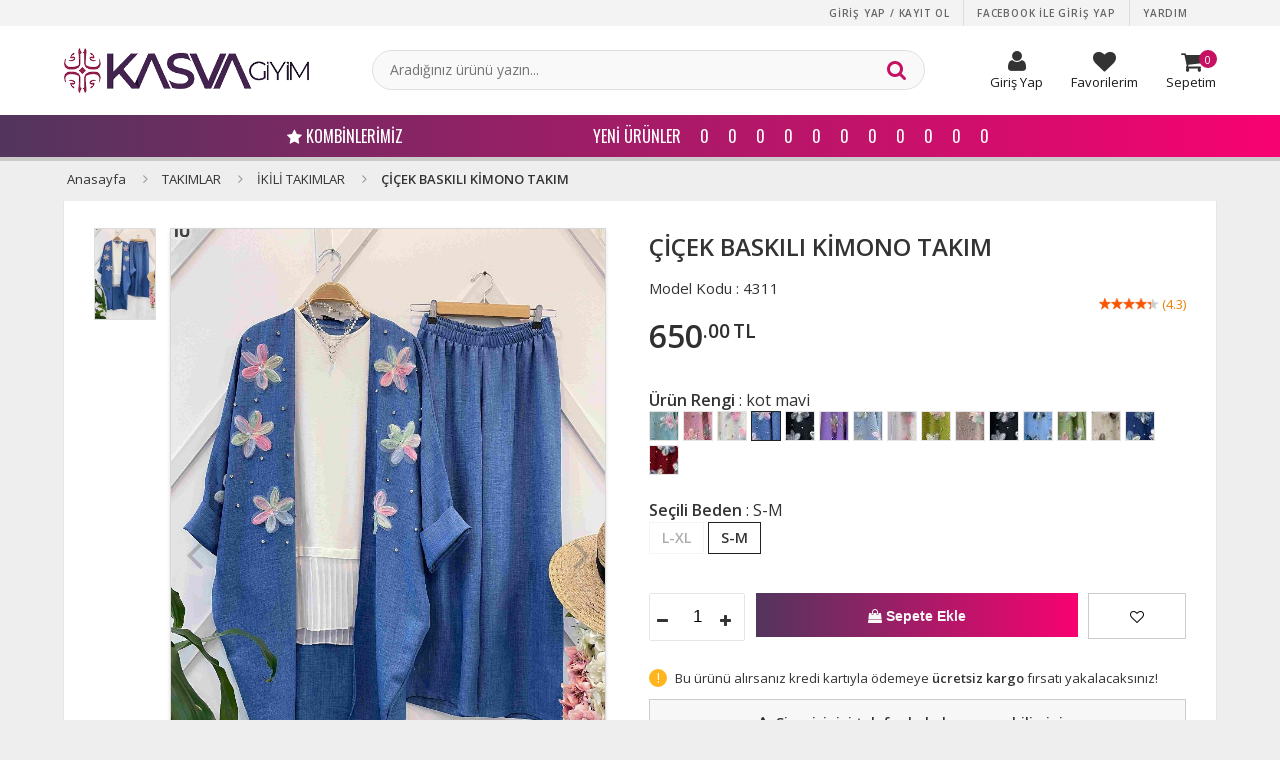

--- FILE ---
content_type: text/html; charset=utf-8
request_url: https://www.kasvagiyim.com/cicek-baskili-kimono-takim-18549
body_size: 9714
content:
<!DOCTYPE html>
<html lang="tr">
<head>
    <title>ÇİÇEK BASKILI KİMONO TAKIM - Mavi Takımlar | 18549</title>
    <meta charset="UTF-8">
    <meta name="title" content="ÇİÇEK BASKILI KİMONO TAKIM - Mavi Takımlar | 18549">
    <meta name="author" content="Kasva Giyim">
    <meta name="owner" content="Kasva Giyim">
    <meta name="description" content="">
    <meta name="keywords" content="Tesettür, Tesettür Giyim, Elbise, Abiye ve Bayan Giyim">
    <meta name="copyright" content="(c) 2026">
    <meta name="contact" content="musterihizmetleri@kasvagiyim.com">
    <meta name="viewport" content="initial-scale=1.0, maximum-scale=1.0, user-scalable=no, width=device-width">
    <meta name="googlebot" content="All">
    <meta name="robots" content="All">
    <meta name="expires" content="0">
    <meta name="google-site-verification" content="L1OZgFVBZ-bnCPU7cmtSxJm1ffWFTMyb8Ykku2G00LQ" />
    <meta http-equiv="Content-type" content="text/html; charset=UTF-8">
    <meta http-equiv="Content-Language" content="TR">
    <meta http-equiv="last-modified" content="Mon, 19 Jan 2026 GMT+3">
    <meta http-equiv="X-UA-Compatible" content="IE=edge">
    <meta http-equiv="cache-control" content="public">
    <link rel="search" href="//www.kasvagiyim.com/_system/inc/opensearchdescription.xml" type="application/opensearchdescription+xml" title="Kasva Giyim">
    <link rel="shortcut icon" type="image/png" href="/_system/content/pc/assets/images/favicon.png" />
    <link rel="dns-prefetch" href="//www.google-analytics.com">
    <link rel="dns-prefetch" href="//connect.facebook.net">
    <link rel="dns-prefetch" href="//www.googletagmanager.com">
    <link rel="dns-prefetch" href="//www.googleadservices.com">
    <link rel="dns-prefetch" href="//staticxx.facebook.com">
    <link rel="dns-prefetch" href="//www.facebook.com">
    <link rel="dns-prefetch" href="//stats.g.doubleclick.net">

    <link rel="stylesheet" href="/_system/content/pc/assets/stylesheets/base/font.css?v=1769108875">
    <link rel="stylesheet" href="/_system/content/pc/assets/stylesheets/base/reset.css?v=1769108875">
    <link rel="stylesheet" href="/_system/content/pc/assets/stylesheets/style.css?v=1769108875">
    <link rel="stylesheet" href="/_system/content/pc/assets/stylesheets/vendors/jquery-ui.min.css">
    <link rel="stylesheet" href="/_system/content/pc/assets/stylesheets/vendors/jquery.modal.min.css">
    <link rel="stylesheet" href="/_system/content/pc/assets/stylesheets/vendors/jquery.scrollbar.min.css">
    <link rel="stylesheet" href="/_system/content/pc/assets/stylesheets/vendors/font-awesome/css/font-awesome.min.css">
    <link rel="stylesheet" href="/_system/content/pc/assets/stylesheets/custom.css?v=1769108875">
    
	<script type="text/javascript">
    	var version = '1769108875';
	</script>
	
	<!-- Global site tag (gtag.js) - Google Analytics -->
    <script async src="https://www.googletagmanager.com/gtag/js?id=UA-183534830-1x"></script>
    <script>
      window.dataLayer = window.dataLayer || [];
      function gtag(){dataLayer.push(arguments);}
      gtag('js', new Date());

      gtag('config', 'UA-183534830-1x');
    </script>

	<script type="text/javascript">
	window.addEventListener('load', function() {
		window.fbAsyncInit = function() {
			FB.init({
				appId      : '700035990931084x',
				xfbml      : true,
				version    : 'v2.5'
			});
		};
		
		(function(d, s, id){
			var js, fjs = d.getElementsByTagName(s)[0];
			if (d.getElementById(id)) {return;}
			js = d.createElement(s); js.id = id;
			js.src = "//connect.facebook.net/en_US/sdk.js";
			fjs.parentNode.insertBefore(js, fjs);
		}(document, 'script', 'facebook-jssdk'));
	});

	</script>
	
	<!-- Facebook Pixel Code -->
	<script>
	  !function(f,b,e,v,n,t,s)
	  {if(f.fbq)return;n=f.fbq=function(){n.callMethod?
	  n.callMethod.apply(n,arguments):n.queue.push(arguments)};
	  if(!f._fbq)f._fbq=n;n.push=n;n.loaded=!0;n.version='2.0';
	  n.queue=[];t=b.createElement(e);t.async=!0;
	  t.src=v;s=b.getElementsByTagName(e)[0];
	  s.parentNode.insertBefore(t,s)}(window, document,'script',
	  'https://connect.facebook.net/en_US/fbevents.js');
	  fbq('init', '700035990931084x');
	  fbq('track', 'PageView');
	</script>
	
	<noscript><img height="1" width="1" style="display:none"
	  src="https://www.facebook.com/tr?id=700035990931084x&ev=PageView&noscript=1"
	/></noscript>
	<!-- End Facebook Pixel Code -->

    <script type="application/ld+json">
{
	"@context" : "http://schema.org",
	"@type" : "Organization",
	"url" : "http://www.kasvagiyim.com",
	"logo" : "http://www.kasvagiyim.com/_system/content/pc/assets/images/logo.png"
}
</script>
<script type="application/ld+json">
{
	"@context" : "http://schema.org",
	"@type" : "Organization",
	"url" : "http://www.kasvagiyim.com",
	"contactPoint" : [
		{
			"@type" : "ContactPoint",
			"telephone" : "+90-850-350-26-26",
			"contactType" : "customer service"
		}
	],
	"areaServed" : "TR"
}
</script>
<script type="application/ld+json">
{
	"@context" : "http://schema.org",
	"@type" : "Organization",
	"name" : "Kasva Giyim",
	"url" : "http://www.kasvagiyim.com",
	"sameAs" : ["https://www.facebook.com/kasvagiyim",  "https://www.instagram.com/kasvagiyim/"]
}
</script>
<script type="application/ld+json">
{
	"@context" : "http://schema.org/",
	"@type" : "SoftwareApplication",
	"name" : "Kasva Giyim",
	"operatingSystem" : "ANDROID",
	"applicationCategory" : "Shopping",
	"applicationSubCategory" : "Fashion",
	"aggregateRating" : {
		"@type" : "AggregateRating",
		"ratingValue" : "4.4",
		"ratingCount" : "8945"
	},
	"offers": {
	    "@type": "Offer",
	    "price": "0.00",
	    "priceCurrency": "TRY"
	}
}
</script>
<script type="application/ld+json">
{
	"@context" : "http://schema.org",
	"@type" : "WebSite",
	"name" : "Kasva Giyim",
	"alternateName" : "Kasva Giyim - Tesettür Giyim, Tunik, Elbise, Giyçık, Gömlek, Kap, Ceket ve Bayan Giyim",
	"url" : "http://www.kasvagiyim.com",
	"potentialAction" : {
		"@type" : "SearchAction",
		"target" : "http://www.kasvagiyim.com/search/{search_term_string}",
		"query-input": {
            "@type" : "PropertyValueSpecification",
            "valueRequired" : true,
            "valueMaxlength" : 100,
            "valueName" : "search_term_string"
        }
	}
}
</script></head>
<body><div id="header" class="headerTop">
	<link rel="stylesheet" href="/_system/content/pc/assets/stylesheets/widgets/headers/main.css?v=1769108875">
	<div class="wrapper headerTop-wrapper">
		<div class="container width-wide headerTop-container">
			<div class="colgroup valign-middle">
				<div class="column">
					
                    <ul class="menu horizontal auto-width header-user-menu">
                        <li class="menu-item">
                            <a href="/app/register/?sas=login&naked" rel="modal:open" title="Giriş yap / Kayıt ol"> Giriş yap / Kayıt ol </a>
                        </li>
                        <li class="menu-item">
                            <a href="#" rel="button:facebookLogin" title="Facebook ile giriş yap"> Facebook ile giriş yap </a>
                        </li>
                        <li class="menu-item">
                            <a class="border-no" href="/faq-p" title="Yardım"> Yardım </a>
                        </li>
                    </ul>                       
                    					</div>
			</div>
		</div>
	</div>
	<div class="wrapper no-padding-top no-padding-bottom no-margin">
		<div class="container width-wide headerBottom-container">

			<div class="colgroup valign-middle">
		
				<div class="column width-20">
					<a href="/" title="kasvagiyim" class="headerLogo-container">
                        <img src="/_system/content/pc/assets/images/logo.png" class="headerLogo" alt="kasvagiyim" title="kasvagiyim">
                    </a>     
				</div>	
				
				<div class="column width-35">
					<form class="form headerSearch-form" id="headerSearchForm" autocomplete="off">
						<div class="colgroup align-center">
							<div class="column">
								<div class="form-element-input-container headerSearch-form-element-input-container">
									<input type="text" name="search" id="headerSearchFormSearchInput" class="input headerSearch-input" placeholder="Aradığınız ürünü yazın...">
								</div>
							</div>
							<div class="column" style="width: 40px">
								<button type="submit" class="button headerSearch-button">
									<i class="icon icon-search"></i>
								</button>
							</div>
						</div>
					</form>
				</div>

				<div class="column width-20">
					<div class="user-navigation-container  no-price">
				        <ul class="user-navigation">
				            <li class="login-register-button-container">
				              
				                
										
									
										  <div class="icon-container">
						                    <i class="icon icon-user"></i>
						                </div>
				
										<div class="login-container">
					                        <span>Giriş Yap</span>
					                        <div class="login-panel-container">
					                            <a href="/app/register/?sas=login&naked" rel="modal:open" ><div class="account-button login"> Giriş Yap</div></a>
					                            <a href="/register?ref=loginModal" ><div class="account-button register">Üye Ol</div></a>
					                            
					                        </div>
					                    </div>
																
										
																				

				                
				            </li>
				            
							
								
							
					            <li data-url="/hesabim?sas=favorites" id="favoritesButton">
					            <a href="/app/register/?sas=login&naked&dirtc=fav" rel="modal:open"  > 
					                <div class="icon-container">
					                    <i class="icon icon-heart"></i>
					                </div>
					                <div class="nav-span">Favorilerim</div>
					                </a>
					            </li>								
																	
								
												            

				            <li id="headerCartHeading" class="basket-button-container">
				                <div class="icon-container">
				                    <i class="icon icon-shopping-cart"></i>
				                </div>
				                <div class="nav-span">Sepetim</div>
				                <div class="basket-item-count">
				                    <span id="headerCartQuantity">0</span>
				                </div>
				            </li>
				            
				        </ul>
				    </div>
    
				</div>
				
			</div>

		</div>
		
		<div class="content menuwrap no-padding no-margin">
			<div class="container width-wide">
		<ul class="menu horizontal auto-width headerShop-menu" id="headerShopMenu">
			
			<li class="menu-item">
				<a href="/tum-kombinler-combines" title="Kombinler" class="color-light-pink"> <span><i class="fa fa-star"></i> Kombinlerimiz</span> </a>
			</li>
			
			
			<li class="menu-item">
				<a href="/" title=""> <span></span> </a>
			</li>
					
			<li class="menu-item">
				<a href="/" title=""> <span></span> </a>
			</li>
					
			<li class="menu-item">
				<a href="/" title=""> <span></span> </a>
			</li>
					
			<li class="menu-item">
				<a href="/" title=""> <span></span> </a>
			</li>
					
			<li class="menu-item">
				<a href="/" title=""> <span></span> </a>
			</li>
					
			<li class="menu-item">
				<a href="/" title=""> <span></span> </a>
			</li>
					
			<li class="menu-item">
				<a href="/" title=""> <span></span> </a>
			</li>
					
			<li class="menu-item">
				<a href="/" title=""> <span></span> </a>
			</li>
					
			<li class="menu-item">
				<a href="/" title=""> <span></span> </a>
			</li>
					
			<li class="menu-item">
				<a href="/yeni-tesettur-giyim-modelleri-catalog" title="Yeni Ürünler"> <span>Yeni Ürünler</span> </a>
			</li>
					
			<li class="menu-item">
				<a href="/tesettur-elbise" title="0"> <span>0</span> </a>
			</li>
					
			<li class="menu-item">
				<a href="/tesettur-tunik" title="0"> <span>0</span> </a>
			</li>
					
			<li class="menu-item">
				<a href="/tesettur-kap" title="0"> <span>0</span> </a>
			</li>
					
			<li class="menu-item">
				<a href="/ferace-modelleri" title="0"> <span>0</span> </a>
			</li>
					
			<li class="menu-item">
				<a href="/tesettur-yelek" title="0"> <span>0</span> </a>
			</li>
					
			<li class="menu-item">
				<a href="/tesettur-kaban-modelleri" title="0"> <span>0</span> </a>
			</li>
					
			<li class="menu-item">
				<a href="/tesettur-hirka" title="0"> <span>0</span> </a>
			</li>
					
			<li class="menu-item">
				<a href="/tesettur-ceket" title="0"> <span>0</span> </a>
			</li>
					
			<li class="menu-item">
				<a href="/tesettur-gomlek" title="0"> <span>0</span> </a>
			</li>
					
			<li class="menu-item">
				<a href="/tesettur-pantolon" title="0"> <span>0</span> </a>
			</li>
					
			<li class="menu-item">
				<a href="/tesettur-takim-modelleri" title="0"> <span>0</span> </a>
			</li>
								
		</ul>
		</div>
		</div>
		
	</div>
	<div class="wrapper no-padding no-margin width-30 header-cart-wrapper" id="headerCartWrapper"></div>
	<script type="text/javascript" src="/_system/content/pc/assets/scripts/widgets/headers/main.js?v=1769108875" defer="defer"></script>
</div><div id="page">
    <link rel="stylesheet" href="/_system/content/pc/assets/stylesheets/vendors/jquery.swiper.css">
    <link rel="stylesheet" href="/_system/content/pc/assets/stylesheets/pages/productInStock.css?v=1769108875">
    <div class="wrapper breadcrumb-wrapper">
        <div class="container width-wide breadcrumb-container">
            <ul class="breadcrumb">
                <li class="breadcrumb-item">
                    <a href="/" title="Anasayfa">Anasayfa</a>
                </li>
	            
                <li class="breadcrumb-item">
                    <a href="/takimlar" title="TAKIMLAR">TAKIMLAR</a>
                </li>
                
                <li class="breadcrumb-item">
                    <a href="/spor-takimlar" title="İKİLİ TAKIMLAR ">İKİLİ TAKIMLAR </a>
                </li>
                                <li class="breadcrumb-item active">
                 	ÇİÇEK BASKILI KİMONO TAKIM                </li>
            </ul>
        </div>
    </div>
    <div class="wrapper">
        <div class="container width-wide backgroundWhite">
            <div class="colgroup" style="padding-top:15px">
			<div class="column width-7">

			
					<ul class="product-photos" id="thumbnailPhotosArea">
					
						<li>
							<a href="#">
								<img src="/_system/content/pc/assets/images/lazy.jpg" data-lazy data-original="/uploads/productsOptimized/200-310/20240429/cicek-baskl-kimono-takm-18549_1.jpg" alt="ÇİÇEK BASKILI KİMONO TAKIM" title="ÇİÇEK BASKILI KİMONO TAKIM">
							</a>
						</li>
						
					</ul>
								 </div>


            	<div class="column width-40">
					
					<div class="box bordered no-padding no-margin">
						<div class="product-photo-container">
							<div class="swiper-container" id="photosSlider">
								<div class="swiper-wrapper">
					
									<div class="swiper-slide">
										<div class="product-photo-inner">
											<img src="/_system/content/pc/assets/images/lazy.jpg" data-original="/uploads/productsOptimized/1000-1545/20240429/cicek-baskl-kimono-takm-18549_1.jpg" data-zoom-image="/uploads/productsOptimized/1000-1545/20240429/cicek-baskl-kimono-takm-18549_1.jpg" alt="ÇİÇEK BASKILI KİMONO TAKIM" title="ÇİÇEK BASKILI KİMONO TAKIM" class="product-photo" id="photo">
										</div>
									</div>
						
								</div>
								<div class="swiper-pagination"></div>
								<div class="swiper-button-prev"></div>
								<div class="swiper-button-next"></div>
							</div>
						</div>
					</div>
					            	</div>
            	<div class="column width-4 blank"></div>
            	<div class="column" id="detailArea" style="width: auto">
            		<div class="heading no-padding">
                        <div class="heading-area">
                            <h1 class="heading-title xxxl font-bold text-capitalize" id="nameArea">
                                ÇİÇEK BASKILI KİMONO TAKIM                            </h1>
                            <!--h6 class="heading-title s font-medium text-capitalize">
                                <a href="/spor-takimlar" title="SPOR TAKIMLAR">SPOR TAKIMLAR</a>
                            </h6--->

							<div class="column width-4 blank"></div>

							  	<div class="heading-title s font-medium text-capitalize"> Model Kodu : 4311</div>

							 	<div class="product-reviews">
                                    <span class="product-reviews-summary">
                                        <span class="product-reviews-stars">
                                            <span class="product-reviews-rating" style="width: 86%;"></span>
                                        </span>
                                        <span class="product-reviews-count">
                                            (4.3)
                                        </span>
                                    </span>
                                </div>

                                <div class="column width-4 blank"></div>

                        </div>
                    </div>

                    <!--ul class="list">
                        
                        <li class="list-item">
                            <i class="icon icon-angle-double-right"></i> Daha fazla <a href="/takimlar"><strong>Tesettür TAKIMLAR</strong></a> ürünü
                        </li>
                            
                        <li class="list-item">
                            <i class="icon icon-angle-double-right"></i> Daha fazla <a href="/spor-takimlar"><strong>Tesettür İKİLİ TAKIMLAR </strong></a> ürünü
                        </li>
                                                </ul--->



                    <div class="product-offers-container ">
                        <div class="colgroup product-offers">

                            <div class="column width-55">
                                <div class="product-prices">
                                	
                                    <p class="product-price">
                                        <span class="product-price-amount"><big>650</big><small>.00</small></span><span class="product-price-currency">TL</span>
                                    </p>
                                    	                             	</div>

                            </div>


                        </div>
                    </div>

					<div class="column width-4 blank"></div>

            		<div class="product-colors-container" id="colorsArea">
                        <h5 class="heading-title m font-medium product-colors-title">
                            <strong>Ürün Rengi</strong> :  <span class="text-lowercase" id="currentColorArea">kot mavi</span>
                        </h5>
                        
                   	<ul class="product-colors">
                   		
                       	<li>
                        	<a href="/cicek-baskili-kimono-takim-18546" title="Mint Yeşili"><span style="background-image: url(/uploads/productsOptimized/200-310/20240429/cicek-baskl-kimono-takm-18546_1.jpg);">Mint Yeşili</span></a>
                       	</li>
                           	
                       	<li>
                        	<a href="/cicek-baskili-kimono-takim-18547" title="Pudra"><span style="background-image: url(/uploads/productsOptimized/200-310/20240429/cicek-baskl-kimono-takm-18547_1.jpg);">Pudra</span></a>
                       	</li>
                           	
                       	<li>
                        	<a href="/cicek-baskili-kimono-takim-18548" title="Krem"><span style="background-image: url(/uploads/productsOptimized/200-310/20240429/cicek-baskl-kimono-takm-18548_1.jpg);">Krem</span></a>
                       	</li>
                           	
                       	<li>
                        	<a href="/cicek-baskili-kimono-takim-18549" title="Kot Mavi" class="active"><span style="background-image: url(/uploads/productsOptimized/200-310/20240429/cicek-baskl-kimono-takm-18549_1.jpg);">Kot Mavi</span></a>
                       	</li>
                           	
                       	<li>
                        	<a href="/cicek-baskili-kimono-takim-18551" title="Siyah"><span style="background-image: url(/uploads/productsOptimized/200-310/20250703/cicek-baskl-kimono-takm-18551_1751530171_1.jpg);">Siyah</span></a>
                       	</li>
                           	
                       	<li>
                        	<a href="/cicek-baskili-kimono-takim-18662" title="Lila"><span style="background-image: url(/uploads/productsOptimized/200-310/20240514/cicek-baskl-kimono-takm-18662_1.jpg);">Lila</span></a>
                       	</li>
                           	
                       	<li>
                        	<a href="/cicek-baskili-kimono-takim-18763" title="Bebe Mavisi"><span style="background-image: url(/uploads/productsOptimized/200-310/20240523/cicek-baskl-kimono-takm-18763_1.jpg);">Bebe Mavisi</span></a>
                       	</li>
                           	
                       	<li>
                        	<a href="/cicek-baskili-kimono-takim-18883" title="Beyaz"><span style="background-image: url(/uploads/productsOptimized/200-310/20240607/cicek-baskl-kimono-takm-18883_1.jpg);">Beyaz</span></a>
                       	</li>
                           	
                       	<li>
                        	<a href="/cicek-baskili-kimono-takim-18884" title="Fıstık Yeşili"><span style="background-image: url(/uploads/productsOptimized/200-310/20240607/cicek-baskl-kimono-takm-18884_1.jpg);">Fıstık Yeşili</span></a>
                       	</li>
                           	
                       	<li>
                        	<a href="/cicek-baskili-kimono-takim-18885" title="Vizon"><span style="background-image: url(/uploads/productsOptimized/200-310/20240607/cicek-baskl-kimono-takm-18885_1.jpg);">Vizon</span></a>
                       	</li>
                           	
                       	<li>
                        	<a href="/cicek-baskili-kimono-takim-20880" title="Anadolu Siyahı"><span style="background-image: url(/uploads/productsOptimized/200-310/20250314/cicek-baskl-kimono-takm-20880_1741940278_1.jpg);">Anadolu Siyahı</span></a>
                       	</li>
                           	
                       	<li>
                        	<a href="/cicek-baskili-kimono-takim-20881" title="Mavi"><span style="background-image: url(/uploads/productsOptimized/200-310/20250314/cicek-baskl-kimono-takm-20881_1741940260_1.jpg);">Mavi</span></a>
                       	</li>
                           	
                       	<li>
                        	<a href="/cicek-baskili-kimono-takim-20882" title="Su Yeşili"><span style="background-image: url(/uploads/productsOptimized/200-310/20250314/cicek-baskl-kimono-takm-20882_1741940253_1.jpg);">Su Yeşili</span></a>
                       	</li>
                           	
                       	<li>
                        	<a href="/cicek-baskili-kimono-takim-20883" title="Taş"><span style="background-image: url(/uploads/productsOptimized/200-310/20250314/cicek-baskl-kimono-takm-20883_1741940243_1.jpg);">Taş</span></a>
                       	</li>
                           	
                       	<li>
                        	<a href="/cicek-baskili-kimono-takim-20884" title="Lacivert"><span style="background-image: url(/uploads/productsOptimized/200-310/20250314/cicek-baskl-kimono-takm-20884_1741940230_1.jpg);">Lacivert</span></a>
                       	</li>
                           	
                       	<li>
                        	<a href="/cicek-baskili-kimono-takim-20885" title="Bordo"><span style="background-image: url(/uploads/productsOptimized/200-310/20250314/cicek-baskl-kimono-takm-20885_1741940208_1.jpg);">Bordo</span></a>
                       	</li>
                           	
                  	</ul>
                  		                    </div>
                    <div class="product-sizes-container" id="sizesArea">
                                                <h5 class="heading-title m font-medium product-sizes-title">
                            <strong>Seçili Beden</strong> :  <span id="currentSizeArea">S-M</span>
                        </h5>
                        <ul class="product-sizes">
                        	
                            <li  class="soldout" id="sizeButton" data-size="L-XL" data-default-quantity="0"  data-maximum-quantity="0">
                                <a href="#" title="L-XL">
                                    <span>L-XL</span>
                                </a>
                            </li>
                            	
                            <li class="active"  id="sizeButton" data-size="S-M" data-default-quantity="1"  data-maximum-quantity="26">
                                <a href="#" title="S-M">
                                    <span>S-M</span>
                                </a>
                            </li>
                            	                        </ul>
                    </div>

                    <!---
					<div class="heading with-icon icon-exclamation-circle">
						<div class="heading-area">
							<h1 class="heading-title xl font-bold">
								Fırsat!
							</h1>
							<p class="heading-text">
								Bu ürünü alırsanız 50 TL ve uzeri <span class="color-ayyellow2 font-bold">UCRETSIZ KARGO</span> kampanyasından yararlanabilirsiniz!
							</p>
						</div>
					</div>
					--->

					<div class="column width-4 blank"></div>

                    <form id="productForm" autocomplete="off">
                        <input type="hidden" name="id" id="pageProductFormIdInput" value="18549">
                        <input type="hidden" name="qty" id="pageProductFormQuantityInput" value="1">
                        <input type="hidden" name="size" id="pageProductFormSizeInput" value="S-M">
                        <div class="colgroup">

                            <div class="column width-20">
									<div class="product-quantity-container" id="quantityArea">
								<h5 class="heading-title m font-bold product-sizes-title hidden">Adet</h5>
								<div class="product-quantity-input-container">
									<input type="text" id="pageQuantityInput" class="product-quantity-input" value="1" data-maximum-quantity="26">
									<div class="product-quantity-input-actions">
										<a href="#" class="product-quantity-input-action product-quantity-input-action-minus" id="quantityMinusButton">
											<i class="icon icon-minus"></i>
										</a>
										<a href="#" class="product-quantity-input-action product-quantity-input-action-plus" id="quantityPlusButton">
											<i class="icon icon-plus"></i>
										</a>
									</div>
								</div>
							</div>
						</div>

                            <div class="column width-60">
                            	
                                <button type="submit" class="button xl bg bg-orange color-white submitProductButton" id="submitProductButton" data-content="<i class='fa fa-shopping-bag'></i> Sepete Ekle" data-process-content="<i class='icon icon-circle-o-notch spin'></i>">
                                    <i class="fa fa-shopping-bag"></i> Sepete Ekle
                                </button>
                                	                            </div>
                            <div class="column width-2"></div>
                            <div class="column">
                                <button type="button" class="button xl bg bordered addToFavorites" rel="button:addToFavorites" data-id="18549">
                                    <i class="icon icon-heart-o"></i>
                                </button>
                            </div>
                        </div>
                    </form>
					<hr class="seperator horizontal border-hidden no-margin-top">

					<ul class="product-detail-benefits" >
                        
                        <li style="display:none"><strong> 19 saat 52 dakika </strong> içinde sipariş verirseniz <strong class="color-darkred">yarın</strong> kargoda!</li>
                            
                        <li>Bu ürünü alırsanız kredi kartıyla ödemeye <strong>ücretsiz kargo</strong> fırsatı yakalacaksınız!</li>
                                                </ul>

					<div class="button xl bg bg-white phoneOrderInfo" rel="button:phoneOrderInfo">
					    <i class="icon icon-phone"></i> Siparişinizi telefonla kolayca verebilirsiniz.
				    </div>


			<br>

    		<img  src="/_system/content/pc/assets/images/payment_installment_banner.jpg" width="100%" alt="Tüm kredi kartlarına 9 taksit" title="Tüm kredi kartlarına 9 taksit">
            	</div>
            	</div>

				<div class="colgroup">

				<div class="clearfix"></div>

				<hr class="seperator horizontal border-hidden no-margin-top">
                    <div class="product-informations-container">

						<div class="detail-tab disable_on_popup">
						<ul id="detail-tab-titles">
						<li class="active-tab">Ürün Açıklaması</li>
						<li>Yıkama Talimatı</li>
						<li>Teslimat İade</li>
						</ul>
						<div class="clearFix"></div>

						<div class="detail-tab-wrap">

						<div class="detail-tab-content accordionDesc">
						 <div class="product-information">
                                <p>
                                                                    </p>
                                <br>
                                <p>
                                	Ref. 4311 Variant. 947                                </p>
                            </div>
						<div class="clearFix"></div>
						</div>

						<div class="detail-tab-content">
						   <table width="100%" border="0" cellspacing="0" cellpadding="0">
                                    <tbody>
                                        <tr>
                                            <td width="36" height="30">
                                                <img src="/_system/content/pc/assets/images/machine_washing_40.png" style="width: 24px;"></td>
                                            <td>
                                                <p>
                                                    Maks. 40ºC sıcaklığında makinede kısa zamanlı sıkma ile yıkayın.
                                                </p>
                                            </td>
                                        </tr>
                                        <tr>
                                            <td height="30">
                                                <img src="/_system/content/pc/assets/images/do_not_bleach.png" style="width: 24px;"></td>
                                            <td>
                                                <p>
                                                    Çamaşır suyu kullanmayın.
                                                </p>
                                            </td>
                                        </tr>
                                        <tr>
                                            <td height="30">
                                                <img src="/_system/content/pc/assets/images/iron_at_110.png" style="width: 24px;">
                                            </td>
                                            <td>
                                                <p>
                                                    Maks. 110ºC sıcaklığında ütüleyin.
                                                </p>
                                            </td>
                                        </tr>
                                        <tr>
                                            <td height="30">
                                                <img src="/_system/content/pc/assets/images/dry_clean_with_perchloroethylene.png" style="width: 24px;">
                                            </td>
                                            <td>
                                                <p>
                                                    Perchloroethylene ile kuru temizleme.
                                                </p>
                                            </td>
                                        </tr>
                                        <tr>
                                            <td height="30">
                                                <img src="/_system/content/pc/assets/images/do_not_tumble_dry.png" style="width: 24px;">
                                            </td>
                                            <td>
                                                <p>
                                                    Kurutma yapmayın.
                                                </p>
                                            </td>
                                        </tr>
                                    </tbody>
                                </table>

						</div>

						<div class="detail-tab-content">
							 <div class="product-information">
                                <p>
                                    <p>Teslimat; Siparişiniz, kargoya <b>1 ila 7</b> gün iş günü içerisinde <i>teslim edilir.</i> Ürününüz Sürat Kargo’ya teslim edildikten sonra, mesafelere göre teslimat süresi değişim göstermektedir. Siparişinizin ne zaman ulaşacağı ile ilgili daha detaylı bilgiyi Siparişlerim sayfasında bulabilirsiniz.<br>
<br></p>                                </p>
                            </div>
						</div>


						</div>

						</div>

                    </div>
                    </div>

		</div>
	</div>
	
  <div class="wrapper no-padding-bottom no-margin-bottom hidden">
        <div class="container width-wide backgroundWhite no-padding-bottom no-margin-bottom">
            <style>
                .anchorText{
                   display: inline-block; padding: 3px 7px; border: 1px #eee solid; margin: 2px 4px; font-size: 13px; color: #ccc;
                }
            </style>
            <b><a class="anchorText" href="/takimlar/kot-mavi-tesettur-kadin-takimlar">kot mavi tesettür kadın takımlar</a></b> <b><a class="anchorText" href="/takimlar/tesettur-kadin-takimlar">tesettür kadın takımlar</a></b> <b><a class="anchorText" href="/kot-mavi/tesettur-kadin-urunleri">kot mavi tesettür kadın ürünleri</a></b> <b><a class="anchorText" href="/penye/penye-tesettur-urunleri">penye tesettür ürünleri</a></b> <b><a class="anchorText" href="/penye/penye-tesettur-takimlar">penye tesettür takımlar</a></b> <b><a class="anchorText" href="/kot-mavi/kot-mavi-penye-tesettur-takimlar">kot mavi penye tesettür ürünleri</a></b> <b><a class="anchorText" href="/takimlar/kot-mavi-penye-tesettur-kadin-takimlar">kot mavi penye tesettür takımlar</a></b>         </div>
   </div>


   	<div class="wrapper no-padding-top no-padding-bottom no-margin-top no-margin-bottom">
        <div class="container width-wide backgroundWhite no-padding-top no-padding-bottom no-margin-top no-margin-bottom">
			<div class="box bg bg-white no-padding">
        				</div>
        </div>
  	</div>
    <script type="text/javascript" src="/_system/content/pc/assets/scripts/vendors/jquery.swiper.min.js" defer="defer"></script>
    <script type="text/javascript" src="/_system/content/pc/assets/scripts/vendors/jquery.elevatezoom.min.js" defer="defer"></script>
    <script type="text/javascript" src="/_system/content/pc/assets/scripts/pages/productInStock.js?v=1769108875" defer="defer"></script>
	<script type="text/javascript" defer="defer">
document.addEventListener('DOMContentLoaded', function(e) {
    fbq('track', 'ViewContent', {
        content_ids: ['18549'],
        content_type: 'product'
    });
});

fbqAddToCart = function() {
    fbq('track', 'AddToCart', {
        content_ids: ['18549'],
        content_type: 'product'
    });
};

fbqAddToWantList = function(){
    fbq('track', 'AddToWishlist', {
        content_ids: ['18549'],
        content_type: 'product'
    });
};


</script>         
<!-- RichSnippets -->
<script type="application/ld+json">
    {
        "@context": "http://schema.org/",
        "@type": "Product",
        "name": "ÇİÇEK BASKILI KİMONO TAKIM",
        "image": "/uploads/productsOptimized/200-280/20240429/cicek-baskl-kimono-takm-18549_1.jpg",
        "description": "",
        "mpn": "4311/947",
        "brand": {
            "@type": "Thing",
            "name": "kasva"
        },
        "offers": {
            "@type": "Offer",
            "priceCurrency": "TRY",
            "price": "650.00",
            "priceValidUntil": "2025-11-05",
            "itemCondition": "http://schema.org/NewCondition",
            "availability": "http://schema.org/InStock",
            "seller": {
                "@type": "Organization", 
                "name": "Kasva Giyim"
            }
        }
    }
</script>
<script type="application/ld+json">
    {
        "@context": "http://schema.org",
        "@type": "BreadcrumbList",
        "itemListElement": [
    {
        "@type": "ListItem",
        "position": 1,
        "item": {
            "@id": "http://www.kasvagiyim.com/takimlar",
            "name": "takımlar"
        }
    },
    {
        "@type": "ListItem",
        "position": 2,
        "item": {
            "@id": "http://www.kasvagiyim.com/spor-takimlar",
            "name": "SPOR TAKIMLAR"
        }
    }
]    }
</script></div>
<div id="productZoomModal" class="modal modal-photos hidden">
	<div class="modal-photos-viewport" id="viewportArea">
		<img src="/uploads/productsOptimized/1000-1545/20240429/cicek-baskl-kimono-takm-18549_1.jpg" alt="ÇİÇEK BASKILI KİMONO TAKIM" title="ÇİÇEK BASKILI KİMONO TAKIM" id="photo">
	</div>
	<ul class="modal-photos-thumbnails" id="thumbnailsArea">
		
        <li>
        	<a href="#" title="">
            	<img src="/uploads/productsOptimized/200-310/20240429/cicek-baskl-kimono-takm-18549_1.jpg" data-big-photo="/uploads/products/20240429/cicek-baskl-kimono-takm-18549_1.jpg" alt="" title="">
        	</a>
        </li>
	        	</ul>
</div>
<div id="footer">
	<link rel="stylesheet" href="/_system/content/pc/assets/stylesheets/widgets/footers/main.css?v=1769108875">
	<div class="wrapper">
		
				<div class="colgroup valign-middle newsLetter">
				
				<div class="column">
					<div class="heading no-padding no-margin text-center">
						<div class="heading-area">
							<h3 class="heading-title l font-medium">
								<a class="color-white" href="/?sas=subscribeMd&naked" rel="modal:open" title="Haber bültenine kayıt ol">
									<i class="icon icon-envelope"></i> <strong>Bültenimize Üye Olun ! </strong>
									<p class="heading-desc">Tüm İndirim ve Fırsatlardan İlk Sizin Haberiniz Olsun !</p>
								</a>
							</h3>
						</div>
					</div>
				</div>
				
			</div>
			
		<div class="container width-wide">

			<div class="box bg no-margin  color-white">
				<div class="colgroup">

					<div class="column width-15">
						<div class="heading no-padding">
							<div class="heading-area">
								<h3 class="heading-title l font-bold">
									Yardım
								</h3>
							</div>
						</div>
						<ul class="menu footer-menu">
							<li class="menu-item">
								<a href="/faq-p?section=general" title="Genel"> Genel </a>
							</li>
							<li class="menu-item">
								<a href="/faq-p?section=payment" title="Ödeme"> Ödeme </a>
							</li>
							<li class="menu-item">
								<a href="/faq-p?section=deliveryAndReturn" title="Teslimat ve iade"> Teslimat ve iade </a>
							</li>
							<li class="menu-item">
								<a href="/faq-p?section=usage" title="Site kullanımı"> Site kullanımı </a>
							</li>
							<li class="menu-item">
								<a href="/faq-p?section=membershipInfo" title="Üyelik bilgileri"> Üyelik bilgileri </a>
							</li>
						</ul>
					</div>
					<div class="column width-5 blank">
						
					</div>
					<div class="column width-15">
						<div class="heading no-padding">
							<div class="heading-area">
								<h3 class="heading-title l font-bold">
									Kasva Giyim								</h3>
							</div>
						</div>
						<ul class="menu footer-menu">
							<li class="menu-item">
								<a href="/brand-p" title="Hakkında"> Hakkında </a>
							</li>
							<li class="menu-item">
								<a href="/privacyPolicy-p" title="Gizlilik sözleşmesi"> Gizlilik sözleşmesi </a>
							</li>
							<li class="menu-item">
								<a href="/termsOfUse-p" title="Kullanma koşulları"> Kullanma koşulları </a>
							</li>
							<li class="menu-item">
								<a href="/contact-p" title="İletişim"> İletişim </a>
							</li>
						</ul>
					</div>
					<div class="column width-5 blank">
						
					</div>
					<div class="column width-15">
						<div class="heading no-padding">
							<div class="heading-area">
								<h3 class="heading-title l font-bold">
									Bizi Takip Edin
								</h3>
							</div>
						</div>
						<ul class="menu footer-menu">
							<li class="menu-item">
								<a href="https://www.facebook.com/" title="Facebook" rel="nofollow"> <i class="fa fa-facebook-square"></i> Facebook </a>
							</li>
							<li class="menu-item">
								<a href="https://twitter.com/" title="Twitter" rel="nofollow"> <i class="fa fa-twitter-square"></i> Twitter </a>
							</li>
							<li class="menu-item">
								<a href="https://www.instagram.com//" title="Instagram" rel="nofollow"> <i class="fa fa-instagram"></i> Instagram </a>
							</li>
							<li class="menu-item">
								<a href="https://www.youtube.com//" title="Instagram" rel="nofollow"> <i class="fa fa-youtube"></i> Youtube </a>
							</li>
						</ul>
					</div>
					<div class="column width-5 blank">
						
					</div>					
			
					<div class="column width-30 footer-callcenter text-align-right">
						
						<div class="heading text-center bg">
							<div class="heading-area">
								<h3 class="heading-title xxs">
									Müşteri hizmetleri çağrı merkezi
								</h3>
							</div>
							<div class="heading-area">
								<h3 class="heading-title xxl font-bold">
									+90 551 979 88 00								</h3>
								<br />
								<p class="heading-text">
									Telif Hakkı © 2026 kasvagiyim.com. Tüm hakları saklıdır.
								</p>
							</div>
						</div>

						<div class="appicons hidden">
							
							<div class="heading no-padding">
							<div class="heading-area">
								<h3 class="heading-title xxs font-bold">
									Uygulamalar
								</h3>
							</div>
						</div>						
												
						<div class="heading-area">
							<ul class="menu horizontal auto-width">
								<li class="menu-item">
									<a target="_blank" href="https://play.google.com/store/"><i class="icon icon-xxxl icon-android"></i></a>
								</li>
								<li class="menu-item">
									<a target="_blank" href="https://itunes.apple.com/"><i class="icon icon-xxxl icon-apple"></i></a>
								</li>
							</ul>
						</div>


						</div>
								
					
				</div>
				</div>
			</div>
			
			
			<div class="heading text-center no-padding no-margin color-gray">
			
				<div class="heading-area">
					<div class="footerSeoText">
						<h3 class="heading-title l font-medium">Her Sezonun En Güzel Kombinleri Kasvagiyim.com'da !</h3>
						<p class="footer-text">
							Şüphesiz ki çalışan kadınlar için her gün yeni bir kombin yapmak son derece yorucu bir durumdur. Her yeni gün için hangi parçaları giyeceğine karar vermek, uygun aksesuarları aramak ve saç- makyaj yapmak vakit kaybının yaşanmasına neden olur. Siz de bu gibi sorunlar ile karşı karşıya iseniz Kasva Giyim'in kategorilerinde sunulan trend ürünler sayesinde hem ilkbahar-yaz hem de sonbahar-kış sezonları için ideal kombinleri kolayca yapabilirsiniz. Kolay ve pratik kombin yapmak için çok amaçlı parçalar seçmeye özen göstermelisiniz. Düz ve sade bir kalem etek seçimi yaparak, bu parçayı hem bluz hem kazak hem de gömlek modelleri ile kullanarak birden fazla kombin yapabilirsiniz. Klasik kombinlerde abartıdan uzak ve tek renkli parçalar tercih ederek kombinlerinizi pek çok farklı giyim ürünü ile zahmetsizce tamamlayabilirsiniz. Ofis ortamında giymek için aldığınız kumaş pantolonunuzu gömlek ya da şık bluzlar eşliğinde tamamlayarak stiletto bir ayakkabı ile taçlandırabilirsiniz. Tarzınıza uygun olan klasik, casual ve spor kombinler yapabilmek için Kasvagiyim.com kategorilerinde sunulan ürünler arasından seçim yapabilirsiniz.
						</p>
					</div>

					<div class="footer_copyright">Bu site <a href="https://www.gelistir.org" target="_blank" title="Geliştir E-Ticaret Sistemleri">Gelistir</a>.Org <a href="https://www.gelistir.org" target="_blank" title="Geliştir E-Ticaret Sistemleri"> E-Ticaret</a> altyapısı ile hazırlanmıştır.</div>
				</div>

			</div>
		</div>
	</div>
</div>
	<script type="text/javascript" src="/_system/content/pc/assets/scripts/vendors/jquery.min.js"></script>
	<script type="text/javascript" src="/_system/content/pc/assets/scripts/base/ajax.js"></script>


	<script type="text/javascript" src="/_system/content/pc/assets/scripts/vendors/jquery-ui.min.js"></script>
	<script type="text/javascript" src="/_system/content/pc/assets/scripts/vendors/jquery.modal.min.js"></script>
	<script type="text/javascript" src="/_system/content/pc/assets/scripts/vendors/jquery.validate.min.js"></script>
	<script type="text/javascript" src="/_system/content/pc/assets/scripts/vendors/jquery.cookie.js"></script>
	<script type="text/javascript" src="/_system/content/pc/assets/scripts/vendors/jquery.scrollbar.min.js"></script>
	<script type="text/javascript" src="/_system/content/pc/assets/scripts/vendors/jquery.easing.js"></script>
	<script type="text/javascript" src="/_system/content/pc/assets/scripts/vendors/jquery.lazyload.min.js"></script>
	<script type="text/javascript" src="/_system/content/pc/assets/scripts/vendors/jquery.base64.min.js"></script>
	<script type="text/javascript" src="/_system/content/pc/assets/scripts/vendors/jquery.fblogin.min.js?v=1769108875"></script>
	<script type="text/javascript" src="/_system/content/pc/assets/scripts/vendors/jquery.functions.js?v=1769108875"></script>
	<script type="text/javascript" src="/_system/content/pc/assets/scripts/vendors/underscore.min.js"></script>
	<script type="text/javascript" src="/_system/content/pc/assets/scripts/vendors/velocity.min.js"></script>
	<script type="text/javascript" src="/_system/content/pc/assets/scripts/vendors/string.min.js"></script>
	<script type="text/javascript" src="/_system/content/pc/assets/scripts/vendors/URI.min.js"></script>
	<script type="text/javascript" src="/_system/content/pc/assets/scripts/vendors/cookie.min.js"></script>
	<script type="text/javascript" src="/_system/content/pc/assets/scripts/vendors/bowser.js"></script>
	<script type="text/javascript" src="/_system/content/pc/assets/scripts/components/modal.js?v=1769108875"></script>
	<script type="text/javascript" src="/_system/content/pc/assets/scripts/components/dialog.js?v=1769108875"></script>
	<script type="text/javascript" src="/_system/content/pc/assets/scripts/base/form.js?v=1769108875"></script>
	<script type="text/javascript" src="/_system/content/pc/assets/scripts/base/functions.js?v=1769108875"></script>
	<script type="text/javascript" src="/_system/content/pc/assets/scripts/base/triggers.js?v=1769108875"></script>

<script defer src="https://static.cloudflareinsights.com/beacon.min.js/vcd15cbe7772f49c399c6a5babf22c1241717689176015" integrity="sha512-ZpsOmlRQV6y907TI0dKBHq9Md29nnaEIPlkf84rnaERnq6zvWvPUqr2ft8M1aS28oN72PdrCzSjY4U6VaAw1EQ==" data-cf-beacon='{"version":"2024.11.0","token":"6afead8232be402882b77384e5ed6302","r":1,"server_timing":{"name":{"cfCacheStatus":true,"cfEdge":true,"cfExtPri":true,"cfL4":true,"cfOrigin":true,"cfSpeedBrain":true},"location_startswith":null}}' crossorigin="anonymous"></script>
</body>
</html>


--- FILE ---
content_type: text/css
request_url: https://www.kasvagiyim.com/_system/content/pc/assets/stylesheets/base/font.css?v=1769108875
body_size: 193335
content:
@import url(https://fonts.googleapis.com/css?family=Open+Sans:400,300,600&subset=latin,latin-ext);
@import url(https://fonts.googleapis.com/css?family=Oswald:400,300,600&subset=latin,latin-ext);

@font-face {
	font-family: 'Icon';
	src: url('../../fonts/awesome-webfont.eot');
	font-weight: normal;
	font-style: normal;
}

@font-face {
	font-family: 'Icon';
	src: url([data-uri]) format('woff2'),
		url([data-uri]) format('woff'),
		url('../../fonts/awesome-webfont.ttf') format('truetype'),
		url('../../fonts/awesome-webfont.svg#Awesome') format('svg');
	font-weight: normal;
	font-style: normal;
}

@font-face {
	font-family: 'Helvetica Neue';
	src: url('../../fonts/helveticaneue-bold-webfont.eot');
	font-weight: normal;
	font-style: normal;
}

@font-face {
	font-family: 'Helvetica Neue';
	src: url([data-uri]) format('woff2'),
		url([data-uri]) format('woff'),
		url('../../fonts/helveticaneue-bold-webfont.ttf') format('truetype'),
		url('../../fonts/helveticaneue-bold-webfont.svg#HelveticaNeueBold') format('svg');
	font-weight: normal;
	font-style: normal;
}

@font-face {
	font-family: 'Helvetica Neue';
	src: url('../../fonts/helveticaneue-bold-webfont.eot');
	font-weight: bold;
	font-style: normal;
}

@font-face {
	font-family: 'Helvetica Neue';
	src: url([data-uri]) format('woff2'),
		url([data-uri]) format('woff'),
		url('../../fonts/helveticaneue-bold-webfont.ttf') format('truetype'),
		url('../../fonts/helveticaneue-bold-webfont.svg#HelveticaNeueBold') format('svg');
	font-weight: bold;
	font-style: normal;
}


@font-face {
    font-family: 'Cabin';
	font-weight: bold;
	font-style: normal;
    src: url('../../fonts/Cabin-Bold.ttf');
}
@font-face {
    font-family: 'Cabin';
	font-weight: normal;
	font-style: normal;
    src: url('../../fonts/Cabin-Regular.ttf');
}

@font-face {
    font-family: 'Cabin';
	font-weight: 300;
	font-style: normal;
    src: url('../../fonts/Cabin-SemiBold.ttf');
}




--- FILE ---
content_type: text/css
request_url: https://www.kasvagiyim.com/_system/content/pc/assets/stylesheets/custom.css?v=1769108875
body_size: 592
content:
.box.bordered, .heading.bordered{box-shadow:0 2px 4px rgba(0, 0, 0, 0.125);}
.ps-container{position:relative;}
.ps-container > .ps-scrollbar-y-rail{display:block;opacity:1;background-color:#F7F7F7;border-radius:0;right:0 !important;}
.ps-container.ps-active-x > .ps-scrollbar-x-rail, .ps-container.ps-active-y > .ps-scrollbar-y-rail{background-color:#F7F7F7;}
.ps-container > .ps-scrollbar-y-rail > .ps-scrollbar-y{background-color:#D7D7D7;border-radius:0;}
.ui-accordion .ui-accordion-header .ui-accordion-header-icon{left: 0; right: 0; margin-top: -10px; display: inline-block; position: relative;}
.swiper{position:relative;}
.swiper-container.responsive{width:100%;height:100%;}
.swiper-container.responsive .swiper-slide{display:-webkit-box;display:-ms-flexbox;display:-webkit-flex;display:flex;-webkit-box-pack:center;-ms-flex-pack:center;-webkit-justify-content:center;justify-content:center;-webkit-box-align:center;-ms-flex-align:center;-webkit-align-items:center;align-items:center;}
.swiper-slide img{-webkit-backface-visibility:hidden;-webkit-transform-style:preserve-3d;transform-style:preserve-3d;}
.swiper-button-next, .swiper-button-prev{background:none !important;}
.swiper-button-next.outside{right:-27px !important;}
.swiper-button-prev.outside{left:-27px !important;}
.swiper-button-next:before, .swiper-button-prev:before{background:none;font-family:"Icon";font-size:48px;line-height:44px;text-align:center;content:'\f105';color:#666666;position:absolute;top:0;right:0;bottom:0;left:0;}
.swiper-button-next:hover:before, .swiper-button-prev:hover:before{color:#222222;}
.swiper-button-next:before{content:'\f105';}
.swiper-button-prev:before{content:'\f104';}
.blocker{background:url(../images/bg.png);}
.button.bg-darkpurple:hover{background-color:#C05D9E !important;}
.border-no{border:0!important}
.color-light-pink{color:#c51162!important}
.border-light-pink{border-color:#c51162!important}
.addToFavorites {border: 1px solid #ccc!important;}
.phoneOrderInfo {border: 1px solid #ccc!important;}
.addToFavorites .icon{}
.submitProductButton:hover{opacity:0.9;} 
.progress { display: -ms-flexbox; display: flex; height: 1rem; overflow: hidden; font-size: .75rem; background-color: #e9ecef;}
.progress-bar{display:-ms-flexbox;display:flex;font-size:.75rem;font-weight:400;line-height:1.5;-ms-flex-direction:column;flex-direction:column;-ms-flex-pack:center;justify-content:center;color:#fff;text-align:center;white-space:nowrap;background-color:#4caf50;transition:width .6s ease}
.progress-bar-animated{-webkit-animation:progress-bar-stripes 1s linear infinite;animation:progress-bar-stripes 1s linear infinite}
.progress-bar-striped{background-image:linear-gradient(45deg,rgba(255,255,255,.15) 25%,transparent 25%,transparent 50%,rgba(255,255,255,.15) 50%,rgba(255,255,255,.15) 75%,transparent 75%,transparent);background-size:1rem 1rem}
.btnCombineAddFav {display: block; cursor:pointer; overflow: hidden; padding: 6px 14px!important; margin: 10px 0!important; background: #f7f7f7; border:1px solid #ddd;}
.btnCombineAddFav:hover {background:#eee;}
.btnCombineCancel {display: block; cursor:pointer; overflow: hidden; padding: 6px 14px!important; margin: 15px 0px 10px 0!important; background:#fdcac4; border:1px solid #ffa196; box-shadow: 0 2px 4px rgba(0, 0, 0, 0.125);}
.btnCombineCancel:hover {background:#ffa196;}
.tags a:hover{color:#666; text-decoration:none!important;}
.text-flow {text-overflow: ellipsis; white-space: nowrap; overflow: hidden;}


--- FILE ---
content_type: text/css
request_url: https://www.kasvagiyim.com/_system/content/pc/assets/stylesheets/pages/productInStock.css?v=1769108875
body_size: 4461
content:
.product-detail-benefits {
    margin: 24px -4px 12px;
    padding: 0;
}

.product-detail-benefits li {
    position: relative;
    list-style: none;
    margin: 4px;
    padding-left: 26px;
}

.product-detail-benefits li:before {
    position: absolute;
    width: 18px;
    top: 50%;
    left: 0;
    margin-top: -9px;
    font-size: 14px;
    line-height: 18px;
    text-align: center;
    background-color: #ffb520;
    color: #FFF;
    content: '!';
    -webkit-border-radius: 50%;
    -moz-border-radius: 50%;
    -ms-border-radius: 50%;
    -o-border-radius: 50%;
    border-radius: 50%;
}

/* line 5, /Volumes/www/aytesettur/_system/content/pc/assets/stylesheets/pages/productInStock.sass */
.product-photos-container {
  width: 100%;
  display: block;
  overflow: hidden; }

/* line 10, /Volumes/www/aytesettur/_system/content/pc/assets/stylesheets/pages/productInStock.sass */
.product-photos {
  margin: 0px; }

/* line 13, /Volumes/www/aytesettur/_system/content/pc/assets/stylesheets/pages/productInStock.sass */
.product-photos li {
  float: none;
  width: 60px;
  margin: 0 0px 5px; }

/* line 18, /Volumes/www/aytesettur/_system/content/pc/assets/stylesheets/pages/productInStock.sass */
.product-photos li img {
  width: 100%; border: 1px solid #ddd;}

/* line 21, /Volumes/www/aytesettur/_system/content/pc/assets/stylesheets/pages/productInStock.sass */
.product-photo-container {
  width: 100%; }

/* line 24, /Volumes/www/aytesettur/_system/content/pc/assets/stylesheets/pages/productInStock.sass */
.product-photo-inner {
  position: relative;
  cursor: url([data-uri]) 23 23, auto !important; }

/* line 28, /Volumes/www/aytesettur/_system/content/pc/assets/stylesheets/pages/productInStock.sass */
.product-offers-container {
  padding: 3px 0 12px; }

/* line 31, /Volumes/www/aytesettur/_system/content/pc/assets/stylesheets/pages/productInStock.sass */
.product-price {
  position: relative; float: left; font-size: 32px; line-height: 27px; text-align: center; margin-right: 13px; color: #303030; font-weight: bold; }
  
.product-price-low{
	color:#c51162
}

/* line 41, /Volumes/www/aytesettur/_system/content/pc/assets/stylesheets/pages/productInStock.sass */
.product-price-amount small, .product-price-currency {
  line-height: 0;
  font-size: 0.6em;
  vertical-align: baseline;
  position: relative;
  top: -0.5em; }

/* line 48, /Volumes/www/aytesettur/_system/content/pc/assets/stylesheets/pages/productInStock.sass */
.product-price-amount {
  margin-right: 3px; }

/* line 51, /Volumes/www/aytesettur/_system/content/pc/assets/stylesheets/pages/productInStock.sass */
.product-price-high {
  color: #999999;
  font-size: 20px;
  font-weight: normal; }

/* line 56, /Volumes/www/aytesettur/_system/content/pc/assets/stylesheets/pages/productInStock.sass */
.product-price-high:after {
  position: absolute;
  content: '';
  top: 43%;
  border-top: 1px solid #999999;
  left: 0;
  right: 0; }

/* line 64, /Volumes/www/aytesettur/_system/content/pc/assets/stylesheets/pages/productInStock.sass */
.product-reviews {
  float: right; }

/* line 67, /Volumes/www/aytesettur/_system/content/pc/assets/stylesheets/pages/productInStock.sass */
.product-reviews-summary {
  display: inline-block;
  vertical-align: top; }
  

/* line 71, /Volumes/www/aytesettur/_system/content/pc/assets/stylesheets/pages/productInStock.sass */
.product-reviews-stars {
  background: url("../../images/stars_flat_less_space.png") 0 -14px no-repeat;
  display: inline-block;
  vertical-align: top;
  width: 60px;
  height: 14px; }

/* line 78, /Volumes/www/aytesettur/_system/content/pc/assets/stylesheets/pages/productInStock.sass */
.product-reviews-rating {
  background: url("../../images/stars_flat_less_space.png") 0 1px no-repeat;
  display: inline-block;
  height: 16px;
  width: 75px; }

/* line 84, /Volumes/www/aytesettur/_system/content/pc/assets/stylesheets/pages/productInStock.sass */
.product-reviews-count {
  display: inline-block;
  vertical-align: top;
  line-height: 14px;
  color: #e98106; }
  
.product-offers-container .product-modal-code{
    color: #FA5400;
    font-weight: bold; 
    text-align: center   
 }

.product-phone-order-container{
	padding: 8px;
	border:1px #FFDECE solid;
	display: inline-block;
	cursor: pointer
}

.product-phone-order-container:hover{
	background-color: #FFF8F4;
}
.product-phone-order-container .icon-phone{
	vertical-align: middle; margin-right:5px;
}
/* line 90, /Volumes/www/aytesettur/_system/content/pc/assets/stylesheets/pages/productInStock.sass */
.product-colors-container {
  width: 100%;
  display: block;
  overflow: hidden;
  padding: 12px 0; }

/* line 96, /Volumes/www/aytesettur/_system/content/pc/assets/stylesheets/pages/productInStock.sass */
.product-colors li {
  float: left;
  margin: 1px 2px 1px 0;
  padding: 1px 2px 1px 0; }

/* line 101, /Volumes/www/aytesettur/_system/content/pc/assets/stylesheets/pages/productInStock.sass */
.product-colors li a {
  display: block;
  border: 1px solid #E5E5E5; }

/* line 105, /Volumes/www/aytesettur/_system/content/pc/assets/stylesheets/pages/productInStock.sass */
.product-colors li a span {
  display: block;
  font-size: 0;
  width: 28px;
  height: 28px;
  background-repeat: no-repeat;
  background-position: -95px -100px; }

/* line 113, /Volumes/www/aytesettur/_system/content/pc/assets/stylesheets/pages/productInStock.sass */
.product-colors li a:hover, .product-colors li a.active {
  border-color: #222222; }

/* line 116, /Volumes/www/aytesettur/_system/content/pc/assets/stylesheets/pages/productInStock.sass */
.product-sizes-container {
  width: 100%;
  display: block;
  overflow: hidden;
  padding: 12px 0; }

/* line 122, /Volumes/www/aytesettur/_system/content/pc/assets/stylesheets/pages/productInStock.sass */
.product-sizes li {
  float: left;
  margin: 3px 4px 3px 0;
  padding: 2px;
  border: 1px solid #E5E5E5; }

/* line 128, /Volumes/www/aytesettur/_system/content/pc/assets/stylesheets/pages/productInStock.sass */
.product-sizes li:hover, .product-sizes li.active {
  border-color: #222222; }

/* line 131, /Volumes/www/aytesettur/_system/content/pc/assets/stylesheets/pages/productInStock.sass */
.product-sizes li.soldout {
  opacity: 0.4; }

/* line 134, /Volumes/www/aytesettur/_system/content/pc/assets/stylesheets/pages/productInStock.sass */
.product-sizes li a {
  display: block;
  text-decoration: none; }

/* line 138, /Volumes/www/aytesettur/_system/content/pc/assets/stylesheets/pages/productInStock.sass */
.product-sizes li a span {
  position: relative;
  display: block;
  padding: 0 10px;
  height: 26px;
  font-family: "Open sans", sans-serif;
  font-size: 14px;
  font-weight: bold;
  line-height: 26px;
  text-align: center;
  color: #333333; }

/* line 150, /Volumes/www/aytesettur/_system/content/pc/assets/stylesheets/pages/productInStock.sass */
.product-quantity-container {
 width: 100%; display: block; overflow: hidden; padding: 6px 0 0;}

/* line 156, /Volumes/www/aytesettur/_system/content/pc/assets/stylesheets/pages/productInStock.sass */
.product-quantity-input-container {
position: relative; width: 90px; padding: 0px 0;}

/* line 161, /Volumes/www/aytesettur/_system/content/pc/assets/stylesheets/pages/productInStock.sass */
.product-quantity-input-actions {
  position: absolute;
  top: 0;
  right: 8px;
  bottom: 0;
  left: 8px; }

/* line 168, /Volumes/www/aytesettur/_system/content/pc/assets/stylesheets/pages/productInStock.sass */
.product-quantity-input-action {
  position: absolute;
  top: 50%;
  margin-top: -5px; }

/* line 173, /Volumes/www/aytesettur/_system/content/pc/assets/stylesheets/pages/productInStock.sass */
.product-quantity-input-action-minus {
  left: 0; }

/* line 176, /Volumes/www/aytesettur/_system/content/pc/assets/stylesheets/pages/productInStock.sass */
.product-quantity-input-action-plus {
  right: 0; }

/* line 179, /Volumes/www/aytesettur/_system/content/pc/assets/stylesheets/pages/productInStock.sass */
.product-quantity-input {
width: 100%; line-height: 44px; text-align: center; font-size: 17px; border: 1px solid #E5E5E5; -webkit-border-radius: 2px; -moz-border-radius: 2px; -ms-border-radius: 2px; -o-border-radius: 2px; border-radius: 2px;}

/* line 187, /Volumes/www/aytesettur/_system/content/pc/assets/stylesheets/pages/productInStock.sass */
.ui-accordion-content.product-information {
  padding: 6px 0 12px; }

/* line 190, /Volumes/www/aytesettur/_system/content/pc/assets/stylesheets/pages/productInStock.sass */
.catalog.combine-catalog .catalog-item-container, .catalog.featured-catalog .catalog-item-container, .catalog.lastview-catalog .catalog-item-container {
  width: 100%;
  padding-top: 180%; }

/* line 194, /Volumes/www/aytesettur/_system/content/pc/assets/stylesheets/pages/productInStock.sass */
.modal.modal-photos {
  height: 90%;
  padding: 0; }

/* line 198, /Volumes/www/aytesettur/_system/content/pc/assets/stylesheets/pages/productInStock.sass */
.modal-photos-viewport {
  height: 100%;
  overflow: hidden;
  cursor: url([data-uri]) 23 23, auto !important; }

/* line 203, /Volumes/www/aytesettur/_system/content/pc/assets/stylesheets/pages/productInStock.sass */
.modal-photos-thumbnails {
  position: absolute;
  top: 24px;
  left: 24px;
  width: 50px; }

/* line 209, /Volumes/www/aytesettur/_system/content/pc/assets/stylesheets/pages/productInStock.sass */
.modal-photos-thumbnails li {
  opacity: 0.6; }

/* line 212, /Volumes/www/aytesettur/_system/content/pc/assets/stylesheets/pages/productInStock.sass */
.modal-photos-thumbnails li:hover {
  opacity: 1; }




.product-information b {
	font-weight: bold;
}

.product-information i {
	font-style: italic;
}

.product-information ol {
	list-style: none;
}
.product-information li {
	margin-bottom: 5px;
}
.product-information li:before {
	margin-right: 5px;
	font-family:'icon';
	content: "\f054";
	color: #A82A7C;
	width: 1.2em;
	text-align: center;
	vertical-align: middle

}


.combinelist-container{
	
	
}

.combineProductsSlider a {
	text-decoration: none;
}

.combinelist-container .combine-item{
	margin-left:10px;
}

.combinelist-container .combine-img{
	width:200px;
}


.combinelist-container .combine-item .combine-desc{
	text-align: center;
	font-family: "Open sans", sans-serif;
    font-size: 15px;
    line-height: 1.2;
    font-weight: 700;
    overflow: hidden;
    padding: 3px;	
}


.combinelist-container .combine-products-container{
	margin-top:3px;
	height: 77px;
	overflow-y: hidden
}

.combinelist-container .combine-product{
	display: inline-block;
	width: 40px;
	vertical-align: top
}

.combinelist-container .combine-product .combine-product-img{
	height: 60px;
	overflow-y: hidden;
}

.combinelist-container .combine-product .combine-product-desc{
	text-align: center;
	font-weight: bold;
}

#lastviewProductsSlider .swiper-wrapper, #featuredProductsSlider .swiper-wrapper{
	height:400px 
	
}


#featuredProductsSlider p.catalog-item-name, #lastviewProductsSlider p.catalog-item-name{
	line-height: 1.3;
	font-size: 13px;
}

#featuredProductsSlider p.catalog-item-variant, #lastviewProductsSlider p.catalog-item-variant{
	line-height: 1.2;
	font-size: 12px;	
}

#featuredProductsSlider .catalog-gridview .catalog-item-details, #lastviewProductsSlider .catalog-gridview .catalog-item-details{
	padding: 3px 8px;
}


.product-information a {
	color: inherit;
}

.product-information small {
	font-size: 11px;
}

.wysiwyg-color-black {
	color: black;
}

.wysiwyg-color-silver {
	color: silver;
}

.wysiwyg-color-gray {
	color: gray;
}

.wysiwyg-color-white {
	color: white;
}

.wysiwyg-color-maroon {
	color: maroon;
}

.wysiwyg-color-red {
	color: red;
}

.wysiwyg-color-purple {
	color: purple;
}

.wysiwyg-color-fuchsia {
	color: fuchsia;
}

.wysiwyg-color-green {
	color: green;
}

.wysiwyg-color-lime {
	color: lime;
}

.wysiwyg-color-olive {
	color: olive;
}

.wysiwyg-color-yellow {
	color: yellow;
}

.wysiwyg-color-navy {
	color: navy;
}

.wysiwyg-color-blue {
	color: blue;
}

.wysiwyg-color-teal {
	color: teal;
}

.wysiwyg-color-aqua {
	color: aqua;
}

.wysiwyg-color-orange {
	color: orange;
}










--- FILE ---
content_type: application/x-javascript
request_url: https://www.kasvagiyim.com/_system/content/pc/assets/scripts/pages/productInStock.js?v=1769108875
body_size: 2115
content:
$(function() {
	var currentProductAction = null;
	
	$(".detail-tab-content").eq(0).show();
	$("#detail-tab-titles li").eq(0).addClass("active-tab");
	$("#detail-tab-titles li").click(function(){
	var number = $(this).index();
	$("#detail-tab-titles li").removeClass("active-tab");
	$(".detail-tab-content").hide().eq(number).fadeIn("slow");
	$("#detail-tab-titles li").eq(number).addClass("active-tab");
	});
				
	var getProductAction = function() {
		if ($('#page').find('#productForm').find('#pageProductFormQuantityInput').val() > 0)
			return 'addToCart';
		else
			return 'addToWantlist';
	};

	var updateSize = function(options) {
		if ( typeof options != 'object')
			return false;

		if ( typeof options.data != 'object')
			return false;
        
		if (['string', 'number'].indexOf( typeof options.data.maximumQuantity) == -1)
			return false;

		if (['string', 'number'].indexOf( typeof options.data.defaultQuantity) == -1)
			return false;

		if (options.data.maximumQuantity > 0) {
			$('#page').find('#productForm').find('#submitProductButton').removeClass('bg-darkpurple').removeClass('bg-darkgray').addClass('bg-orange').html('<i class="icon icon-shopping-cart"></i> Sepete ekle').data('content', '<i class="icon icon-shopping-cart"></i> Sepete ekle').removeAttr('disabled');

			$('#page').find('#quantityArea').fadeIn(300);
		} else {
			$('#page').find('#productForm').find('#submitProductButton').removeClass('bg-orange').removeClass('bg-darkgray').addClass('bg-darkpurple').html('<i class="icon icon-history"></i> Stoğa girince haber ver').data('content', '<i class="icon icon-history"></i> Stoğa girince haber ver').removeAttr('disabled');

			$('#page').find('#quantityArea').fadeOut(300);
		}

		$('#page').find('#productForm').find('#pageProductFormSizeInput').val(options.data.size);

		$('#page').find('#productForm').find('#pageProductFormQuantityInput').val(options.data.defaultQuantity);

		$('#page').find('#sizesArea').find('#currentSizeArea').text(options.data.size);

		$('#page').find('#quantityArea').find('#pageQuantityInput').data('maximumQuantity', options.data.maximumQuantity).val(options.data.defaultQuantity);

		currentProductAction = getProductAction();

		return true;
	};

	var updateQuantity = function(options) {
		if ( typeof options != 'object')
			return false;

		if (['string', 'number'].indexOf( typeof options.quantity) == -1)
			return false;

		var result = true;

		if (options.quantity > 0 && options.quantity <= parseInt($('#page').find('#quantityArea').find('#pageQuantityInput').data('maximumQuantity'))) {
			$('#page').find('#quantityArea').find('#pageQuantityInput').val(options.quantity);
			$('#page').find('#productForm').find('#pageProductFormQuantityInput').val(options.quantity);
		} else
			result = false;

		return result;
	};

	var addToCart = function(options) {
		if ( typeof options != 'object')
			return false;

		if ( typeof options.data != 'object')
			return false;

		if ( typeof options.data.size != 'string')
			return false;

		if (['string', 'number'].indexOf( typeof options.data.qty) == -1)
			return false;

		if ( typeof options.name != 'string')
			return false;

		$.ajax.do({
			module : 'addToCart',
			data : options.data,
			start : function() {
				$.setButtonInActive({
					selector : $('#page').find('#productForm').find('#submitProductButton')
				});
			},
			success : function(response) {
				if (response.status) {
					$('#page').find('#productForm').find('#submitProductButton').attr('disabled', 'disabled').removeClass('bg-orange').addClass('bg-darkgray').html('<i class="icon icon-check"></i> Sepete eklendi');

					dialog({
						type : 'success',
						text : '<strong>' + options.name + '</strong> ürününden <strong>' + options.data.size + '</strong> beden <strong>' + options.data.qty + '</strong> adet sepetinize eklendi',
						end : function() {
							setTimeout(function() {
								$.modal.close();
							}, 1500);
						},
						close : function() {
							toggleCart();
						}
					});
					
					fbqAddToCart();

				} else {
					$.setButtonActive({
						selector : $('#page').find('#productForm').find('#submitProductButton')
					});

					switch(response.error) {
					case 'stockControlError:notEnoughtStock':
						dialog({
							type : 'error',
							text : '<strong>' + options.name + '</strong> ürününden <strong>' + options.data.size + '</strong> beden <strong>' + options.data.qty + '</strong> adet stokta bulunmamaktadır'
						});

						break;

					default:
						dialog({
							type : 'error',
							text : 'Beklenmeyen bir hata meydana geldi. Lütfen müşteri hizmetleri ile irtibata geçiniz'
						});

						break;
					}
				}
			}
		});
	};

	addToWantlist = function(options) {
		if ( typeof options != 'object')
			return false;

		if ( typeof options.data != 'object')
			return false;

		if ( typeof options.data.size != 'string')
			return false;

		if ( typeof options.name != 'string')
			return false;

		$.ajax.do({
			module : 'addToWantlist',
			data : options.data,
			start : function() {
				$.setButtonInActive({
					selector : $('#page').find('#productForm').find('#submitProductButton')
				});
			},
			success : function(response) {
				if (response.status) {
					$('#page').find('#productForm').find('#submitProductButton').attr('disabled', 'disabled').removeClass('bg-darkpurple').addClass('bg-darkgray').html('<i class="icon icon-check"></i> Kaydedildi');

					dialog({
						type : 'success',
						text : '<strong>' + options.name + '</strong> ürününden <strong>' + options.data.size + '</strong> beden beklediğiniz ürünler listenize eklendi',
					});
                    
					fbqAddToWantList();

				} else {
					$.setButtonActive({
						selector : $('#page').find('#productForm').find('#submitProductButton')
					});

					switch(response.error) {
					case 'undefinedItemSize':
						dialog({
							type : 'error',
							text : 'Beden seçiniz'
						});

						break;

					case 'authError':
						dialog({
							type : 'error',
							text : 'Bu alanı kullanabilmeniz için üye girişi yapmalısınız',
							buttons : [{
								type : 'modal',
								link : '/app/register/?sas=login&naked',
								id : 'loginButton',
								text : 'Giriş yap'
							}]
						});

						break;

					case 'addedBefore':
						dialog({
							type : 'error',
							text : '<strong>' + options.name + '</strong> ürününden <strong>' + options.data.size + '</strong> beden beklediğiniz ürünler listenizde bulunmaktadır'
						});

						break;

					default:
						dialog({
							type : 'error',
							text : 'Beklenmeyen bir hata meydana geldi. Lütfen müşteri hizmetleri ile irtibata geçiniz'
						});

						break;
					}
				}
			}
		});
	};

	var photosSliderActivePhotoLoadListener = function(event) {
		$(this).elevateZoom({
			zoomWindowWidth : $('#page').find('#detailArea').width(),
			zoomWindowHeight : $(this).height(),
			easing : true,
			borderSize : 0,
			zoomWindowOffetx : $('#page').find('#detailArea').offset().left - ($(this).offset().left + $(this).width())
		});
	};

	var thumbnailPhotosPhotoClickListener = function(event) {
		photoSlider.slideTo($(this).index('#page #thumbnailPhotosArea img'), 1000, true);

		event.preventDefault();
	};

	var sizeButtonClickListener = function(event) {
		var updateSizeResult = updateSize({
			data : $(this).data()
		});
        
		if (updateSizeResult) {
			$('#page').find('#sizesArea').find('.active').removeClass('active');

			$(this).addClass('active');
		}

		event.preventDefault();
	};

	var quantityMinusButtonClickListener = function(event) {
		var updateQuantityResult = updateQuantity({
			quantity : parseInt($('#page').find('#quantityArea').find('#pageQuantityInput').val()) - 1
		});

		event.preventDefault();
	};

	var quantityPlusButtonClickListener = function(event) {
		var updateQuantityResult = updateQuantity({
			quantity : parseInt($('#page').find('#quantityArea').find('#pageQuantityInput').val()) + 1
		});

		event.preventDefault();
	};

	var productFormSubmitListener = function(event) {
		var data = $(this).serializeObject();

		if (currentProductAction == 'addToCart')
			addToCart({
				data : $(this).serializeObject(),
				name : $('#page').find('#nameArea').text()
			});
		else if (currentProductAction == 'addToWantlist')
			addToWantlist({
				data : $(this).serializeObject(),
				name : $('#page').find('#nameArea').text()
			});

		event.preventDefault();
	};
	
	var photosSliderPhotoClickListener = function(event) {
		$('#productZoomModal').modal();
		
		event.preventDefault();
	};
	
	var productZoomModalViewportMouseEnterListener = function(event) {
		$(this).scrollTop(event.offsetY - $(this).scrollTop());
	};
	
	var productZoomModalThumbnailPhotosPhotoClickListener = function(event) {
		$('#productZoomModal').find('#viewportArea').find('#photo').attr('src', $(this).data('big-photo'));
		
		event.preventDefault();
	};
	
	var phoneOrderInfoButtonClickListener = function(event){
		//alert('aloha');
	};


	var photoSlider = new Swiper('#page #photosSlider', {
		pagination : '#page #photosSlider .swiper-pagination',
		nextButton : '#page #photosSlider .swiper-button-next',
		prevButton : '#page #photosSlider .swiper-button-prev',
		paginationClickable : true,
		autoHeight : true,
		resizeEvent : 'auto',
		onSlideChangeStart : function(event) {
			var slidesPerView = this.slidesPerView;

			$('#page').find('#photosSlider').find('.swiper-slide').each(function(key, item) {
				$(this).html($(this).html());

				if (key >= event.activeIndex + slidesPerView || key < event.activeIndex)
					return;

				$(this).find('img').each(function(imageKey, imageItem) {
					$(this).attr('src', $(this).data('original'));
				});
			});
		},
		onSlideChangeEnd : function(event) {
			$('#page').find('#photosSlider').find('.swiper-slide-active').find('#photo').elevateZoom({
				zoomWindowWidth : $('#page').find('#detailArea').width(),
				zoomWindowHeight : $('#page').find('#photosSlider').find('.swiper-slide-active').find('#photo').height(),
				easing : true,
				borderSize : 0,
				zoomWindowOffetx : $('#page').find('#detailArea').offset().left - ($('#page').find('#photosSlider').find('.swiper-slide-active').find('#photo').offset().left + $('#page').find('#photosSlider').find('.swiper-slide-active').find('#photo').width())
			});
			
			$('#productZoomModal').find('#viewportArea').find('#photo').attr('src', $('#page').find('#photosSlider').find('.swiper-slide-active').find('#photo').data('zoomImage'));
		},
		onInit : function(event) {
			$('#page').find('#photosSlider').find('.swiper-slide-active').find('img').each(function(key, item) {
				$(this).lazyload({
					effect : "fadeIn",
					effectspeed : 300,
					threshold : 200,
					skip_invisible : false,
				});
			});
		}
	});
	
	var combineProductsSlider = new Swiper('#page #combineProductsSlider .swiper-container', {
		nextButton : '#page #combineProductsSlider .swiper-button-next',
		prevButton : '#page #combineProductsSlider .swiper-button-prev',
		autoHeight : true,
		speed : 500,
		preventClicksPropagation: false,
		preventClicks: false,
		slidesPerView : 5,
		onSlideChangeStart : function(event) {
			var slidesPerView = this.slidesPerView;

			$('#page').find('#combineProductsSlider').find('.swiper-slide').each(function(key, item) {
				if (key >= event.activeIndex + slidesPerView || key < event.activeIndex)
					return;

				$(this).find('img').each(function(imageKey, imageItem) {
					$(this).attr('src', $(this).data('original'));
				});
			});
		},
		onInit : function(event) {
			var slidesPerView = this.slidesPerView;

			$('#page').find('#combineProductsSlider').find('.swiper-slide').each(function(key, item) {
				if (key >= event.activeIndex + slidesPerView || key < event.activeIndex)
					return;

				$(this).find('img').each(function(imageKey, imageItem) {
					$(this).lazyload({
						effect : "fadeIn",
						effectspeed : 300,
						threshold : 200,
						skip_invisible : false,
					});
				});
			});
		}
	});

	var featuredProductsSlider = new Swiper('#page #featuredProductsSlider .swiper-container', {
		nextButton : '#page #featuredProductsSlider .swiper-button-next',
		prevButton : '#page #featuredProductsSlider .swiper-button-prev',
		autoHeight : false,
		speed : 500,
		preventClicksPropagation: false,
		preventClicks: false,
		slidesPerView : 5,
		onSlideChangeStart : function(event) {
			var slidesPerView = this.slidesPerView;

			$('#page').find('#featuredProductsSlider').find('.swiper-slide').each(function(key, item) {
				if (key >= event.activeIndex + slidesPerView || key < event.activeIndex)
					return;

				$(this).find('img').each(function(imageKey, imageItem) {
					$(this).attr('src', $(this).data('original'));
				});
			});
		},
		onInit : function(event) {
			var slidesPerView = this.slidesPerView;

			$('#page').find('#featuredProductsSlider').find('.swiper-slide').each(function(key, item) {
				if (key >= event.activeIndex + slidesPerView || key < event.activeIndex)
					return;

				$(this).find('img').each(function(imageKey, imageItem) {
					$(this).lazyload({
						effect : "fadeIn",
						effectspeed : 300,
						threshold : 200,
						skip_invisible : false,
					});
				});
			});
		}
	});

	var lastviewProductsSlider = new Swiper('#page #lastviewProductsSlider .swiper-container', {
		nextButton : '#page #lastviewProductsSlider .swiper-button-next',
		prevButton : '#page #lastviewProductsSlider .swiper-button-prev',
		autoHeight : false,
		speed : 500,
		preventClicksPropagation: false,
		preventClicks: false,
		slidesPerView : 5,
		onSlideChangeStart : function(event) {
			var slidesPerView = this.slidesPerView;

			$('#page').find('#lastviewProductsSlider').find('.swiper-slide').each(function(key, item) {
				if (key >= event.activeIndex + slidesPerView || key < event.activeIndex)
					return;

				$(this).find('img').each(function(imageKey, imageItem) {
					$(this).attr('src', $(this).data('original'));
				});
			});
		},
		onInit : function(event) {
			var slidesPerView = this.slidesPerView;

			$('#page').find('#lastviewProductsSlider').find('.swiper-slide').each(function(key, item) {
				if (key >= event.activeIndex + slidesPerView || key < event.activeIndex)
					return;

				$(this).find('img').each(function(imageKey, imageItem) {
					$(this).lazyload({
						effect : "fadeIn",
						effectspeed : 300,
						threshold : 200,
						skip_invisible : false,
					});
				});
			});
		}
	});

	$('#page').find('#informationsArea').accordion({
		heightStyle : 'content',
		collapsible : true
	});

	$('#page').find('#photosSlider').find('.swiper-slide-active').find('#photo').on('load', photosSliderActivePhotoLoadListener);
	
	//$(document).on('click', '#page .product-phone-order-container', phoneOrderInfoButtonClickListener);
	
	$(document).on('click', '#page #thumbnailPhotosArea img', thumbnailPhotosPhotoClickListener);
	
	$(document).on('click', '#page #photosSlider #photo', photosSliderPhotoClickListener);

	$(document).on('click', '#page #sizesArea #sizeButton', sizeButtonClickListener);

	$(document).on('click', '#page #quantityArea #quantityMinusButton', quantityMinusButtonClickListener);

	$(document).on('click', '#page #quantityArea #quantityPlusButton', quantityPlusButtonClickListener);

	$(document).on('submit', '#page #productForm', productFormSubmitListener);
	
	$(document).on('mousemove', '#productZoomModal #viewportArea', productZoomModalViewportMouseEnterListener);
	
	$(document).on('click', '#productZoomModal #thumbnailsArea img', productZoomModalThumbnailPhotosPhotoClickListener);

	currentProductAction = getProductAction();
});


--- FILE ---
content_type: application/x-javascript
request_url: https://www.kasvagiyim.com/_system/content/pc/assets/scripts/vendors/jquery.functions.js?v=1769108875
body_size: 2520
content:
( function(factory) {
		if ( typeof define === "function" && define.amd) {
			define(["jquery"], factory);
		} else {
			factory(jQuery);
		}
	}(function($) {

		function beforeSend(xhr,settings){

			function getCookie(name) {
				var cookieValue = null;
				if (document.cookie && document.cookie != '') {
					var cookies = document.cookie.split(';');
					for (var i = 0; i < cookies.length; i++) {
						var cookie = jQuery.trim(cookies[i]);
						// Does this cookie string begin with the name we want?
						if (cookie.substring(0, name.length + 1) == (name + '=')) {
							cookieValue = decodeURIComponent(cookie.substring(name.length + 1));
							break;
						}
					}
				}
				return cookieValue;
			}
			var key = 'X-CSRF-TOKEN';
			var token = getCookie(key);
			console.log(token);
			if(settings.type =='POST'){
				if (!(/^http:.*/.test(settings.url) || /^https:.*/.test(settings.url))) {
					xhr.setRequestHeader(key, token);
				}
			}else if(settings.type =='GET'){
				if (settings.url.indexOf('?') !== -1) {
					if (settings.url.indexOf(key) === -1) {
						settings.url += `&${key.toLowerCase()}=${token}`;
					} else {
						var replacementString = `${key.toLowerCase()}=${token}$1`;
						settings.url = settings.url.replace(
							new RegExp(key.toLowerCase() + "=.*?(&|$)", 'g'),
							replacementString);
					}
				} else {
					settings.url += `?${key.toLowerCase()}=${token}`;
				}
			}

		}



		$.ajax.access = function(options) {
			try {
				if ( typeof options === "undefined")
					throw new ParameterError(1001, 'ajaxAccess', 'undefinedParameters', 'Undefined options parameters');

				if ( typeof options.module === "undefined")
					throw new ParameterError(1001, 'ajaxAccess', 'undefinedModuleParameter', 'Undefined module parameter');

				if ( typeof options.async === "undefined")
					options.async = true;

				if ( typeof options.data === "undefined")
					options.data = new Object();

				if ( typeof options.start === "undefined")
					options.start = function() {
					};

				if ( typeof options.success === "undefined")
					options.success = function() {
					};

				if ( typeof options.end === "undefined")
					options.end = function() {
					};

				if (options.module == "cart")
					options.url = "/app/checkout/?sas=cartResult&naked";

				if (options.module == "headerCart")
					options.url = "/app/cart/?sas=getCart&naked";

				if (options.module == "getCart")
					options.url = "/app/cart/?sas=getCart&naked";

				if (options.module == "cartResult")
					options.url = "/app/checkout/?sas=cartResult&naked";

				if (options.module == "categoryProducts")
					options.url = "/app/category/?sas=products&naked";

				if (options.module == "categoryFilters")
					options.url = "/app/category/?sas=filters&naked";

				if (options.module == "landingProducts")
					options.url = "/app/landing/?sas=products&naked";

				if (options.module == "landingFilters")
					options.url = "/app/landing/?sas=filters&naked";

				if (options.module == "searchProducts")
					options.url = "/app/search/?sas=products&naked";

				if (options.module == "searchFilters")
					options.url = "/app/search/?sas=filters&naked";

				if (options.module == "cardType")
					options.url = "/app/checkout/?sas=getCartType";

				if (options.module == "installments")
					options.url = "/app/checkout/?sas=installmentList&naked";

				if (options.module == "campaignAdvicer")
					options.url = "/app/checkout/?sas=campaignAdvicer&naked";

				if (options.module == "districts")
					options.url = "/app/account/?sas=getDistricts&naked&id=" + options.qs.id;

				if ( typeof options.url === "undefined")
					throw new ParameterError(1001, 'ajaxAccess', 'undefinedUrlParameter', 'Undefined url parameter');

				$.ajax.post({
					url : options.url,
					data : options.data,
					async : options.async,
					start : options.start,
					success : options.success,
					end : options.end,
					beforeSend: beforeSend
				});

			} catch(Exception) {
				console.log(Exception);
				new ExceptionHandler(Exception);
			}
		};

		$.ajax.remove = function(options) {
			try {
				if ( typeof options === "undefined")
					throw new ParameterError(1001, 'ajaxRemove', 'undefinedParameters', 'Undefined options parameters');

				if ( typeof options.module === "undefined")
					throw new ParameterError(1001, 'ajaxRemove', 'undefinedModuleParameter', 'Undefined module parameter');

				if ( typeof options.async === "undefined")
					options.async = true;

				if ( typeof options.data === "undefined")
					options.data = new Object();

				if ( typeof options.start === "undefined")
					options.start = function() {
					};

				if ( typeof options.success === "undefined")
					options.success = function() {
					};

				if ( typeof options.end === "undefined")
					options.end = function() {
					};

				if (options.module == "itemFromFavorites")
					options.url = "/app/account/?sas=removeFavoriteProduct";

				if (options.module == "itemFromCombineFavorites"){
					options.url = "/app/account/?sas=removeFavoriteCombine";
					options.data = $.extend({
						rq : {
							type : "ajax",
							dataType : "json",
							act : "removeFavoriteCombine"
						}
					}, options.data);
				}


				if (options.module == "itemFromCart")
					options.url = "/app/cart/?sas=removeFrCart";

				if (options.module == "allItemFromCart")
					options.url = "/app/cart/?sas=removeCart";

				if (options.module == "itemFromWantList")
					options.url = "/app/account/?sas=removeWantListProduct";

				if (options.module == "itemFromFavorites")
					options.data = $.extend({
						rq : {
							type : "ajax",
							dataType : "json",
							act : "removeFavoriteProduct"
						}
					}, options.data);

				if (options.module == "itemFromCart") {
					options.data = $.extend({
						rq : {
							type : "ajax",
							dataType : "json",
							act : "removeItem"
						}
					}, options.data);
				}

				if (options.module == "allItemFromCart") {
					options.data = $.extend({
						rq : {
							type : "ajax",
							dataType : "json",
							act : "removeAllItem"
						}
					}, options.data);
				}

				if (options.module == "itemFromWantList") {
					options.data = $.extend({
						rq : {
							type : "ajax",
							dataType : "json",
							act : "removeItem"
						}
					}, options.data);
				}

				if ( typeof options.url === "undefined")
					throw new ParameterError(1001, 'ajaxRemove', 'undefinedUrlParameter', 'Undefined url parameter');

				$.ajax.post({
					url : options.url,
					data : options.data,
					async : options.async,
					start : options.start,
					success : options.success,
					end : options.end,
					beforeSend: beforeSend
				});

			} catch(Exception) {
				new ExceptionHandler(Exception);
			}
		};

		$.ajax.create = function(options) {
			try {
				if ( typeof options === "undefined")
					throw new ParameterError(1001, 'ajaxCreate', 'undefinedParameters', 'Undefined options parameters');

				if ( typeof options.module === "undefined")
					throw new ParameterError(1001, 'ajaxCreate', 'undefinedModuleParameter', 'Undefined module parameter');

				if ( typeof options.async === "undefined")
					options.async = true;

				if ( typeof options.data === "undefined")
					options.data = new Object();

				if ( typeof options.start === "undefined")
					options.start = function() {
					};

				if ( typeof options.success === "undefined")
					options.success = function() {
					};

				if ( typeof options.end === "undefined")
					options.end = function() {
					};

				if (options.module == "subscription")
					options.url = "/app/index/?sas=subscribeMd";

				if (options.module == "user")
					options.url = "/app/register/?sas=newUser";

				if (options.module == "address")
					options.url = "/app/account/?sas=newAddressMd";

				if (options.module == "payment")
					options.url = "/app/checkout/?sas=placeOrder";

				if ( typeof options.url === "undefined")
					throw new ParameterError(1001, 'ajaxCreate', 'undefinedUrlParameter', 'Undefined url parameter');

				$.ajax.post({
					url : options.url,
					data : options.data,
					async : options.async,
					start : options.start,
					success : options.success,
					end : options.end,
					beforeSend: beforeSend
				});

			} catch(Exception) {
				new ExceptionHandler(Exception);
			}
		};

		$.ajax.update = function(options) {
			try {

				if ( typeof options === "undefined")
					throw new ParameterError(1001, 'ajaxUpdate', 'undefinedParameters', 'Undefined options parameters');

				if ( typeof options.module === "undefined")
					throw new ParameterError(1001, 'ajaxUpdate', 'undefinedModuleParameter', 'Undefined module parameter');

				if ( typeof options.async === "undefined")
					options.async = true;

				if ( typeof options.data === "undefined")
					options.data = new Object();

				if ( typeof options.start === "undefined")
					options.start = function() {
					};

				if ( typeof options.success === "undefined")
					options.success = function() {
					};

				if ( typeof options.end === "undefined")
					options.end = function() {
					};

				if (options.module == "user")
					options.url = "/app/account/?sas=setProfile";

				if (options.module == "address")
					options.url = "/app/account/?sas=editAddressMd&id=" + options.qs.id;

				if (options.module == "itemFromWantList")
					options.url = "app/account/bekledigim-urunler";

				if (options.module == "itemFromCart")
					options.url = "/app/cart/?sas=updateCartItem";

				if (options.module == "paymentType")
					options.url = "/app/checkout/?sas=updatePaymentType";

				if (options.module == "installment")
					options.url = "/app/checkout/?sas=setInstallment";

				if (options.module == "currentAddress")
					options.url = "/app/checkout/?sas=changeCurrAddress&id=" + options.query.id + "&type=" + options.query.type;

				if (options.module == "order")
					options.url = "/app/checkout/?sas=saveOrder";

				if (options.module == "itemFromWantList") {
					options.data = $.extend({
						rq : {
							type : "ajax",
							dataType : "json",
							act : "updateItem"
						}
					}, options.data);
				}

				if (options.module == "itemFromCart") {
					options.data = $.extend({
						rq : {
							type : "ajax",
							dataType : "json",
							act : "updateItem"
						}
					}, options.data);
				}

				if ( typeof options.url === "undefined")
					throw new ParameterError(1001, 'ajaxUpdate', 'undefinedUrlParameter', 'Undefined url parameter');

				$.ajax.post({
					url : options.url,
					data : options.data,
					async : options.async,
					start : options.start,
					success : options.success,
					end : options.end,
					beforeSend: beforeSend
				});

			} catch(Exception) {
				new ExceptionHandler(Exception);
			}
		};

		$.ajax.do = function(options) {
			try {
				if ( typeof options === "undefined")
					throw new ParameterError(1001, 'ajaxDo', 'undefinedParameters', 'Undefined options parameters');

				if ( typeof options.module === "undefined")
					throw new ParameterError(1001, 'ajaxDo', 'undefinedModuleParameter', 'Undefined module parameter');

				if ( typeof options.async === "undefined")
					options.async = true;

				if ( typeof options.data === "undefined")
					options.data = new Object();

				if ( typeof options.start === "undefined")
					options.start = function() {
					};

				if ( typeof options.success === "undefined")
					options.success = function() {
					};

				if ( typeof options.end === "undefined")
					options.end = function() {
					};

				if (options.module == "login")
					options.url = "/app/register/?sas=signIn";

				if (options.module == "logout")
					options.url = "/app/register/?sas=signOut";

				if (options.module == "passwordReminder")
					options.url = "/app/register/?sas=passwordReminderP";

				if (options.module == "addToCart")
					options.url = "/app/cart/?sas=add2Cart&naked";

				if (options.module == "addToWantlist")
					options.url = "/app/product/?sas=add2WantList";

				if (options.module == "addToFavorites")
					options.url = "/app/product/?sas=add2WishList";

				if (options.module == "addCombineToFavorites")
					options.url = "/app/combine/?sas=addCombineToFavorites";


				if (options.module == "stockControl")
					options.url = "/app/checkout/?sas=stockControl";

				if ( typeof options.url === "undefined")
					throw new ParameterError(1001, 'ajaxDo', 'undefinedUrlParameter', 'Undefined url parameter');

				$.ajax.post({
					url : options.url,
					data : options.data,
					async : options.async,
					start : options.start,
					success : options.success,
					end : options.end,
					beforeSend: beforeSend
				});

			} catch(Exception) {
				new ExceptionHandler(Exception);
			}
		};

		$.ajax.post = function(options) {
			try {
				if ( typeof options === "undefined")
					throw new ParameterError(1001, 'ajaxPost', 'undefinedParameters', 'Undefined options parameters');

				if ( typeof options.async === "undefined")
					options.async = true;

				if ( typeof options.data === "undefined")
					options.data = new Object();

				if ( typeof options.start === "undefined")
					options.start = function() {
					};

				if ( typeof options.success === "undefined")
					options.success = function() {
					};

				if ( typeof options.end === "undefined")
					options.end = function() {
					};

				$.ajax({
					type : "POST",
					url : options.url,
					data : $.param(options.data),
					async : options.async,
					beforeSend : options.start,
					success : options.success,
					complete : options.end,
					beforeSend: beforeSend
				});

			} catch(Exception) {
				new ExceptionHandler(Exception);
			}
		};

		$.parseURL = function(url) {
			try {
				if ( typeof url === "undefined")
					throw new ParameterError(1001, 'parseURL', 'undefinedUrlParameter', 'Undefined url parameter');

				var query;
				if (url) {
					var pos = url.indexOf("?");
					if (pos == -1) {
						return [];
					}
					query = url.substr(pos + 1);
				} else {
					query = url.search.substr(1);
				}
				var result = {};
				query.split("&").forEach(function(part) {
					if (!part) {
						return;
					}
					var item = part.split("=");
					var key = item[0];
					var from = key.indexOf("[");
					if (from == -1) {
						result[key] = decodeURIComponent(item[1]);
					} else {
						var to = key.indexOf("]");
						var index = key.substring(from + 1, to);
						key = key.substring(0, from);
						if (!result[key]) {
							result[key] = [];
						}
						if (!index) {
							result[key].push(item[1]);
						} else {
							result[key][index] = item[1];
						}
					}
				});
				return result;
			} catch(Exception) {
				new ExceptionHandler(Exception);
			}
		};

		$.createQuery = function(parameters) {
			try {
				if ( typeof parameters === "undefined")
					throw new ParameterError(1001, 'createQuery', 'undefinedParameters', 'Undefined parameters');

				return Object.keys(parameters).map(function(key) {
					return [key, parameters[key]].map(decodeURIComponent).join("=");
				}).join("&");
			} catch(Exception) {
				new ExceptionHandler(Exception);
			}
		};

		$.setButtonInActive = function(options) {
			try {
				if ( typeof options === "undefined")
					throw new ParameterError(1001, 'setButtonInActive', 'undefinedParameters', 'Undefined options parameters');

				if ( typeof options.selector === "undefined")
					throw new ParameterError(1001, 'setButtonInActive', 'undefinedSelectorParameter', 'Undefined selector parameter');

				options.selector.addClass("disabled").attr("disabled", "disabled");

				options.selector.html(options.selector.data("processContent"));

				options.selector.enhanceWithin();
			} catch(Exception) {
				new ExceptionHandler(Exception);
			}
		};

		$.setButtonActive = function(options) {
			try {
				if ( typeof options === "undefined")
					throw new ParameterError(1001, 'setButtonActive', 'undefinedParameters', 'Undefined options parameters');

				if ( typeof options.selector === "undefined")
					throw new ParameterError(1001, 'setButtonActive', 'undefinedSelectorParameter', 'Undefined selector parameter');

				options.selector.removeClass("disabled").removeAttr("disabled");

				options.selector.html(options.selector.data("content"));

				options.selector.enhanceWithin();
			} catch(Exception) {
				new ExceptionHandler(Exception);
			}
		};

		$.redirect = function(url) {
			try {
				window.location.href = url;

			} catch(Exception) {
				new ExceptionHandler(Exception);
			}
		};

		$.refresh = function() {
			try {
				window.location.reload();

			} catch(Exception) {
				new ExceptionHandler(Exception);
			}
		};

		$.parseUrlParameters = function(url) {
			var query;

			if (url) {
				var pos = url.indexOf("?");

				if (pos == -1) {
					return [];
				}

				query = url.substr(pos + 1);
			} else
				query = url.search.substr(1);

			var parameters = new Object();

			query.split("&").forEach(function(part) {
				if (!part)
					return;

				var item = part.split("=");
				var key = item[0];
				var from = key.indexOf("[");

				if (from == -1)
					parameters[key] = decodeURIComponent(item[1]);
				else {
					var to = key.indexOf("]");
					var index = key.substring(from + 1, to);

					key = key.substring(0, from);

					if (!parameters[key])
						parameters[key] = [];

					if (!index)
						parameters[key].push(item[1]);
					else
						parameters[key][index] = item[1];
				}
			});

			return parameters;
		};

		$.getHashParameter = function(key) {
			var hash = window.location.href.split("#")[1];

			if ( typeof hash !== "undefined")
				parameters = $.parseUrlParameters("http://?" + hash);
			else
				parameters = new Object();

			if ( typeof parameters[key] !== "undefined")
				return parameters[key];
			else
				return null;
		};

		$.getHashParameters = function() {
			var hash = window.location.href.split("#")[1];

			if ( typeof hash !== "undefined")
				parameters = $.parseUrlParameters("http://?" + hash);
			else
				parameters = new Object();

			return parameters;
		};

		$.setHashParameter = function(options) {
			if ( typeof options == "undefined")
				return false;

			if ( typeof options.title == "undefined" && typeof options.parameters == "undefined")
				return false;

			if ( typeof options.pageUrl == "undefined")
				options.pageUrl = window.location.origin + window.location.pathname + window.location.search;

			if ( typeof options.url == "undefined")
				options.url = window.location.origin + window.location.pathname + window.location.search;

			var parameters = options.parameters;
			var currentParameters = $.getHashParameters();

			if (JSON.stringify(parameters) !== JSON.stringify(currentParameters)) {
				$.each(currentParameters, function(key, value) {
					if ( typeof parameters[key] == "undefined")
						parameters[key] = value;
				});

				var query = $.createQuery(parameters);

				window.history.pushState({
					"hash" : "#" + query,
					"pageUrl" : options.pageUrl,
					"title" : options.title,
					"transition" : "none",
					"url" : options.url
				}, null, options.url + "#" + query);
			}
		};

		$.getUrlParameter = function(key) {
			parameters = $.getUrlParameters();

			if ( typeof parameters[key] !== "undefined")
				return parameters[key];
			else
				return null;
		};

		$.getUrlParameters = function() {
			return $.parseUrlParameters(window.location.origin + window.location.pathname + window.location.search);
		};

        $.setUrl = function(options) {
            if ( typeof options == "undefined")
				return false;

			if ( typeof options.url == "undefined")
				return false;

			if ( typeof options.title == "undefined")
				options.title = document.title;

            window.history.pushState(false, options.title, options.url);
        };

		$.setUrlParameters = function(options) {
			if ( typeof options == "undefined")
				return false;

			if ( typeof options.title == "undefined")
				options.title = document.title;

			if ( typeof options.url == "undefined")
				options.url = window.location.origin + window.location.pathname;

			var parameters = options.parameters;
			var currentParameters = $.getUrlParameters();

			if (JSON.stringify(parameters) !== JSON.stringify(currentParameters)) {
				var query = "?" + $.createQuery(parameters);

				window.history.pushState(false, options.title, options.url + query + window.location.hash);
			}
		};

		$.setUrlParameter = function(options) {
			if ( typeof options == "undefined")
				return false;

			if ( typeof options.title == "undefined")
				options.title = document.title;

			if ( typeof options.url == "undefined")
				options.url = window.location.origin + window.location.pathname;

			var parameters = options.parameters;
			var currentParameters = $.getUrlParameters();

			if (JSON.stringify(parameters) !== JSON.stringify(currentParameters)) {
				$.each(currentParameters, function(key, value) {
					if ( typeof parameters[key] == "undefined")
						parameters[key] = value;
				});

				var query = "?" + $.createQuery(parameters);

				window.history.pushState(false, options.title, options.url + query + window.location.hash);
			}
		};

		$.fn.serializeObject = function() {
			"use strict";
			var a = {},
			    b = function(b, c) {
				var d = a[c.name];
				"undefined" != typeof d && d !== null ? $.isArray(d) ? d.push(c.value) : a[c.name] = [d, c.value] : a[c.name] = c.value ;
			};

			return $.each(this.serializeArray(), b), a;
		};
	}));

function ExceptionHandler(Exception) {
	if ( Exception instanceof ParameterError)
		console.error(Exception.message);

	if ( Exception instanceof XHRError)
		console.error(Exception.message);

	if ( Exception instanceof TypeError)
		console.error(Exception);

	if ( Exception instanceof SystemError)
		console.error(Exception);
}

function ParameterError(code, module, error, message) {
	this.code = code;
	this.module = module;
	this.error = error;
	this.message = message;
}

function TypeError(page, line, error, message) {
	this.code = 1000;
	this.page = page + ':' + line;
	this.line = line;
	this.error = error;
	this.message = message;
}

function XHRError(code, module, error, message) {
	this.code = code;
	this.module = module;
	this.error = error;
	this.message = message;
}

function SystemError(code, module, error, message) {
	this.code = code;
	this.module = module;
	this.error = error;
	this.message = message;
}
